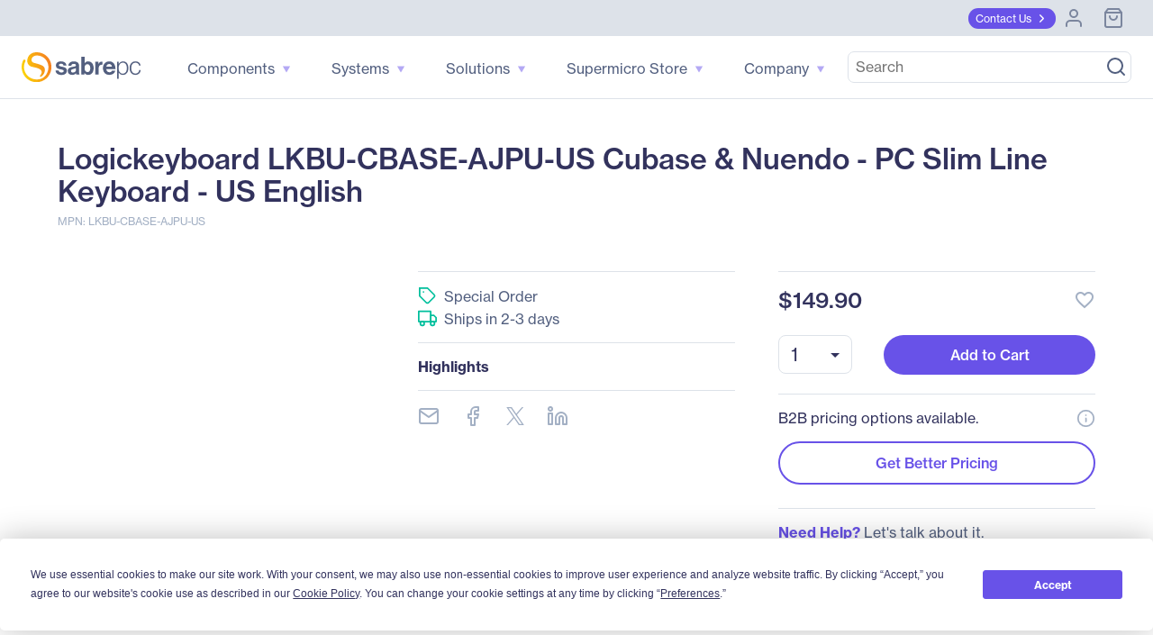

--- FILE ---
content_type: text/html; charset=utf-8
request_url: https://www.google.com/recaptcha/api2/anchor?ar=1&k=6Lfm8pkUAAAAAOooKvWwkExyMHXSoqZd4a89SZeA&co=aHR0cHM6Ly93d3cuc2FicmVwYy5jb206NDQz&hl=en&v=TkacYOdEJbdB_JjX802TMer9&size=invisible&anchor-ms=20000&execute-ms=15000&cb=u3dozsdc9a7c
body_size: 45149
content:
<!DOCTYPE HTML><html dir="ltr" lang="en"><head><meta http-equiv="Content-Type" content="text/html; charset=UTF-8">
<meta http-equiv="X-UA-Compatible" content="IE=edge">
<title>reCAPTCHA</title>
<style type="text/css">
/* cyrillic-ext */
@font-face {
  font-family: 'Roboto';
  font-style: normal;
  font-weight: 400;
  src: url(//fonts.gstatic.com/s/roboto/v18/KFOmCnqEu92Fr1Mu72xKKTU1Kvnz.woff2) format('woff2');
  unicode-range: U+0460-052F, U+1C80-1C8A, U+20B4, U+2DE0-2DFF, U+A640-A69F, U+FE2E-FE2F;
}
/* cyrillic */
@font-face {
  font-family: 'Roboto';
  font-style: normal;
  font-weight: 400;
  src: url(//fonts.gstatic.com/s/roboto/v18/KFOmCnqEu92Fr1Mu5mxKKTU1Kvnz.woff2) format('woff2');
  unicode-range: U+0301, U+0400-045F, U+0490-0491, U+04B0-04B1, U+2116;
}
/* greek-ext */
@font-face {
  font-family: 'Roboto';
  font-style: normal;
  font-weight: 400;
  src: url(//fonts.gstatic.com/s/roboto/v18/KFOmCnqEu92Fr1Mu7mxKKTU1Kvnz.woff2) format('woff2');
  unicode-range: U+1F00-1FFF;
}
/* greek */
@font-face {
  font-family: 'Roboto';
  font-style: normal;
  font-weight: 400;
  src: url(//fonts.gstatic.com/s/roboto/v18/KFOmCnqEu92Fr1Mu4WxKKTU1Kvnz.woff2) format('woff2');
  unicode-range: U+0370-0377, U+037A-037F, U+0384-038A, U+038C, U+038E-03A1, U+03A3-03FF;
}
/* vietnamese */
@font-face {
  font-family: 'Roboto';
  font-style: normal;
  font-weight: 400;
  src: url(//fonts.gstatic.com/s/roboto/v18/KFOmCnqEu92Fr1Mu7WxKKTU1Kvnz.woff2) format('woff2');
  unicode-range: U+0102-0103, U+0110-0111, U+0128-0129, U+0168-0169, U+01A0-01A1, U+01AF-01B0, U+0300-0301, U+0303-0304, U+0308-0309, U+0323, U+0329, U+1EA0-1EF9, U+20AB;
}
/* latin-ext */
@font-face {
  font-family: 'Roboto';
  font-style: normal;
  font-weight: 400;
  src: url(//fonts.gstatic.com/s/roboto/v18/KFOmCnqEu92Fr1Mu7GxKKTU1Kvnz.woff2) format('woff2');
  unicode-range: U+0100-02BA, U+02BD-02C5, U+02C7-02CC, U+02CE-02D7, U+02DD-02FF, U+0304, U+0308, U+0329, U+1D00-1DBF, U+1E00-1E9F, U+1EF2-1EFF, U+2020, U+20A0-20AB, U+20AD-20C0, U+2113, U+2C60-2C7F, U+A720-A7FF;
}
/* latin */
@font-face {
  font-family: 'Roboto';
  font-style: normal;
  font-weight: 400;
  src: url(//fonts.gstatic.com/s/roboto/v18/KFOmCnqEu92Fr1Mu4mxKKTU1Kg.woff2) format('woff2');
  unicode-range: U+0000-00FF, U+0131, U+0152-0153, U+02BB-02BC, U+02C6, U+02DA, U+02DC, U+0304, U+0308, U+0329, U+2000-206F, U+20AC, U+2122, U+2191, U+2193, U+2212, U+2215, U+FEFF, U+FFFD;
}
/* cyrillic-ext */
@font-face {
  font-family: 'Roboto';
  font-style: normal;
  font-weight: 500;
  src: url(//fonts.gstatic.com/s/roboto/v18/KFOlCnqEu92Fr1MmEU9fCRc4AMP6lbBP.woff2) format('woff2');
  unicode-range: U+0460-052F, U+1C80-1C8A, U+20B4, U+2DE0-2DFF, U+A640-A69F, U+FE2E-FE2F;
}
/* cyrillic */
@font-face {
  font-family: 'Roboto';
  font-style: normal;
  font-weight: 500;
  src: url(//fonts.gstatic.com/s/roboto/v18/KFOlCnqEu92Fr1MmEU9fABc4AMP6lbBP.woff2) format('woff2');
  unicode-range: U+0301, U+0400-045F, U+0490-0491, U+04B0-04B1, U+2116;
}
/* greek-ext */
@font-face {
  font-family: 'Roboto';
  font-style: normal;
  font-weight: 500;
  src: url(//fonts.gstatic.com/s/roboto/v18/KFOlCnqEu92Fr1MmEU9fCBc4AMP6lbBP.woff2) format('woff2');
  unicode-range: U+1F00-1FFF;
}
/* greek */
@font-face {
  font-family: 'Roboto';
  font-style: normal;
  font-weight: 500;
  src: url(//fonts.gstatic.com/s/roboto/v18/KFOlCnqEu92Fr1MmEU9fBxc4AMP6lbBP.woff2) format('woff2');
  unicode-range: U+0370-0377, U+037A-037F, U+0384-038A, U+038C, U+038E-03A1, U+03A3-03FF;
}
/* vietnamese */
@font-face {
  font-family: 'Roboto';
  font-style: normal;
  font-weight: 500;
  src: url(//fonts.gstatic.com/s/roboto/v18/KFOlCnqEu92Fr1MmEU9fCxc4AMP6lbBP.woff2) format('woff2');
  unicode-range: U+0102-0103, U+0110-0111, U+0128-0129, U+0168-0169, U+01A0-01A1, U+01AF-01B0, U+0300-0301, U+0303-0304, U+0308-0309, U+0323, U+0329, U+1EA0-1EF9, U+20AB;
}
/* latin-ext */
@font-face {
  font-family: 'Roboto';
  font-style: normal;
  font-weight: 500;
  src: url(//fonts.gstatic.com/s/roboto/v18/KFOlCnqEu92Fr1MmEU9fChc4AMP6lbBP.woff2) format('woff2');
  unicode-range: U+0100-02BA, U+02BD-02C5, U+02C7-02CC, U+02CE-02D7, U+02DD-02FF, U+0304, U+0308, U+0329, U+1D00-1DBF, U+1E00-1E9F, U+1EF2-1EFF, U+2020, U+20A0-20AB, U+20AD-20C0, U+2113, U+2C60-2C7F, U+A720-A7FF;
}
/* latin */
@font-face {
  font-family: 'Roboto';
  font-style: normal;
  font-weight: 500;
  src: url(//fonts.gstatic.com/s/roboto/v18/KFOlCnqEu92Fr1MmEU9fBBc4AMP6lQ.woff2) format('woff2');
  unicode-range: U+0000-00FF, U+0131, U+0152-0153, U+02BB-02BC, U+02C6, U+02DA, U+02DC, U+0304, U+0308, U+0329, U+2000-206F, U+20AC, U+2122, U+2191, U+2193, U+2212, U+2215, U+FEFF, U+FFFD;
}
/* cyrillic-ext */
@font-face {
  font-family: 'Roboto';
  font-style: normal;
  font-weight: 900;
  src: url(//fonts.gstatic.com/s/roboto/v18/KFOlCnqEu92Fr1MmYUtfCRc4AMP6lbBP.woff2) format('woff2');
  unicode-range: U+0460-052F, U+1C80-1C8A, U+20B4, U+2DE0-2DFF, U+A640-A69F, U+FE2E-FE2F;
}
/* cyrillic */
@font-face {
  font-family: 'Roboto';
  font-style: normal;
  font-weight: 900;
  src: url(//fonts.gstatic.com/s/roboto/v18/KFOlCnqEu92Fr1MmYUtfABc4AMP6lbBP.woff2) format('woff2');
  unicode-range: U+0301, U+0400-045F, U+0490-0491, U+04B0-04B1, U+2116;
}
/* greek-ext */
@font-face {
  font-family: 'Roboto';
  font-style: normal;
  font-weight: 900;
  src: url(//fonts.gstatic.com/s/roboto/v18/KFOlCnqEu92Fr1MmYUtfCBc4AMP6lbBP.woff2) format('woff2');
  unicode-range: U+1F00-1FFF;
}
/* greek */
@font-face {
  font-family: 'Roboto';
  font-style: normal;
  font-weight: 900;
  src: url(//fonts.gstatic.com/s/roboto/v18/KFOlCnqEu92Fr1MmYUtfBxc4AMP6lbBP.woff2) format('woff2');
  unicode-range: U+0370-0377, U+037A-037F, U+0384-038A, U+038C, U+038E-03A1, U+03A3-03FF;
}
/* vietnamese */
@font-face {
  font-family: 'Roboto';
  font-style: normal;
  font-weight: 900;
  src: url(//fonts.gstatic.com/s/roboto/v18/KFOlCnqEu92Fr1MmYUtfCxc4AMP6lbBP.woff2) format('woff2');
  unicode-range: U+0102-0103, U+0110-0111, U+0128-0129, U+0168-0169, U+01A0-01A1, U+01AF-01B0, U+0300-0301, U+0303-0304, U+0308-0309, U+0323, U+0329, U+1EA0-1EF9, U+20AB;
}
/* latin-ext */
@font-face {
  font-family: 'Roboto';
  font-style: normal;
  font-weight: 900;
  src: url(//fonts.gstatic.com/s/roboto/v18/KFOlCnqEu92Fr1MmYUtfChc4AMP6lbBP.woff2) format('woff2');
  unicode-range: U+0100-02BA, U+02BD-02C5, U+02C7-02CC, U+02CE-02D7, U+02DD-02FF, U+0304, U+0308, U+0329, U+1D00-1DBF, U+1E00-1E9F, U+1EF2-1EFF, U+2020, U+20A0-20AB, U+20AD-20C0, U+2113, U+2C60-2C7F, U+A720-A7FF;
}
/* latin */
@font-face {
  font-family: 'Roboto';
  font-style: normal;
  font-weight: 900;
  src: url(//fonts.gstatic.com/s/roboto/v18/KFOlCnqEu92Fr1MmYUtfBBc4AMP6lQ.woff2) format('woff2');
  unicode-range: U+0000-00FF, U+0131, U+0152-0153, U+02BB-02BC, U+02C6, U+02DA, U+02DC, U+0304, U+0308, U+0329, U+2000-206F, U+20AC, U+2122, U+2191, U+2193, U+2212, U+2215, U+FEFF, U+FFFD;
}

</style>
<link rel="stylesheet" type="text/css" href="https://www.gstatic.com/recaptcha/releases/TkacYOdEJbdB_JjX802TMer9/styles__ltr.css">
<script nonce="VD-xZw3ZWpSMEiJij0Xk9w" type="text/javascript">window['__recaptcha_api'] = 'https://www.google.com/recaptcha/api2/';</script>
<script type="text/javascript" src="https://www.gstatic.com/recaptcha/releases/TkacYOdEJbdB_JjX802TMer9/recaptcha__en.js" nonce="VD-xZw3ZWpSMEiJij0Xk9w">
      
    </script></head>
<body><div id="rc-anchor-alert" class="rc-anchor-alert"></div>
<input type="hidden" id="recaptcha-token" value="[base64]">
<script type="text/javascript" nonce="VD-xZw3ZWpSMEiJij0Xk9w">
      recaptcha.anchor.Main.init("[\x22ainput\x22,[\x22bgdata\x22,\x22\x22,\[base64]/[base64]/[base64]/[base64]/[base64]/[base64]/[base64]/eShDLnN1YnN0cmluZygzKSxwLGYsRSxELEEsRixJKTpLayhDLHApfSxIPWZ1bmN0aW9uKEMscCxmLEUsRCxBKXtpZihDLk89PUMpZm9yKEE9RyhDLGYpLGY9PTMxNXx8Zj09MTU1fHxmPT0xMzQ/[base64]/[base64]/[base64]\\u003d\x22,\[base64]\x22,\x22w4tzV8ODRV/CnMKoYmtZM8OWEnLDrcO1dyLCh8KKw6HDlcOzIsKbLMKLRl94FA3DrcK1NhbCqsKBw6/[base64]/CgnPDl8KDw5XClTXDqinDoBvDosKgwqzCi8ONMcK3w6cvA8OKfsKwOcOkO8Kew70Gw7oRw4fDsMKqwpBbP8Kww6jDjgFwb8K1w4N6wocMw6d7w7xTZMKTBsO+B8OtITUOdhVBUj7DvjfDjcKZBsOwwr1MYxYBP8OXwpDDlCrDl2ZfGsKow7nCp8ODw5bDlsK/NMOsw5vDlznCtMOEwoLDvmY+DsOawoRWwqIjwq1EwqsNwrpMwpNsC2dZBMKAfMK2w7FCW8KdwrnDuMK9w4HDpMK3LcKwOhTDmcKcQydRL8OmcgDDrcK5bMOZJBpwBcOiGXUEwpDDuzcVbsK9w7ARw7zCgsKBwp7CscKuw4vCkR/[base64]/CqhwnI13CmVbCrsKjw5zCj0LDpFAcdwwHKMKywqFTwoPDu8K5wozDhUnCqykawosXXMK8wqXDj8KRw6rCsBULwqZHOcKrwrnCh8OpRW4hwpAIKsOydsKzw6I4aw/Dol4dw7jCh8KYc38lbmXCrMK6FcOfwq3DlcKnN8Khw5c0O8OmUCjDu1HDssKLQMOQw43CnMKIwqN4XCkpw5xOfRPDtsOrw61CIzfDrCbCmMK9wo9dWCsLw4TCqx8qwqMuOSHDiMObw5vCkGVfw71twqzCoinDvSBKw6LDizvDrcKGw7IXWMKuwq3Do3TCkG/DscKwwqAkW0UDw50nwrkNe8OUPcOJwrTCli7CkWvCoMKRVCpVdcKxwqTChsOCwqDDq8KJNCwUYBDDlSfDnMKtXX8+V8Kxd8OHw5zDmsOeAMKkw7YHbcKCwr1LHcOJw6fDhyFCw4/DvsKmd8Ohw7E6wo5kw5nCocOfV8KdwoNqw43DvMOlI0/DgG1yw4TCm8OQfj/CkgbCtsKeSsOOCBTDjsK2acOBDisQwrA0IsK3a3cKwq0Pexopw5k9wrZzJMKwLcOIw5tqbGHDsXHClyE1woTDtMKkwqdAV8Kfw5bDkynDmQfCq1R/EsKHw5fCrgPCicK5OcKgDsOvw4cuwpB5FVRpGmvDhsOWPhPCnsOXwqTCisOVCn0zFsKzw5w9wqTCk2x+VCFjwrQIw70CdkMMXcOzw5VAclvDlWXCnyo/wr3CjMOKw508w57DvyZ0w6nCmcKlQcOeNGI5UXIYwqPDgyPDqkFRTTzDlsONcsK6w6YHw5BfGMK+wpzDqwzDjgl/[base64]/[base64]/Dv8OrGsKhwoLDqyrDvsOewrPDlXpnOcOIGMKowprDl1PDjcO4bMK9w7jDk8KZfWcCwpnCsGTCrw/Dik84VcKhdWpQPMK0w4LCrsO8ZkjCrS/DlyjCmMKDw7l3wrVifMOZw4fDtcORw7YVwr1nGcONL0V/wqIMd0HDpsOvasOiw5XCslgXACTDqA/DoMK2woTCvcOVwonDsi86woXDkxnCgsOqw4tPwqDCvx0XdsKnA8OvwrrCvsOpcijDtmwNw4HClsOKwqxCw7PDgmrDv8KhXi8rDQ8AfWs9V8Kdw4XCl1tZYMOXwpY7OsKHM1PDtMOZw53Cm8O1w68bB1YSUkQxUktIUsOvw7QYJj/DlsO3K8O8w4wHXnzDsDHCuXbCt8KNwqLDtHdvflAvw6RLAB7DqC98wqwLH8Kbw4nDlWbCqcOVw5dHwoLCpsKBQsKkSVvCrMORw7fDvcOCecO8w5/[base64]/[base64]/DmsKTwq4xOMKRIk8RwpnCrF3DjjrDj8KFdcOfw7TDnxEYbHnCuWnDq3/CkjAgajLDn8OGw50Uw5DDmMOqIAnCpzcDBDXDlMOLwofDnk/DuMOdBAjDl8OVO35Sw65hw5XDvMOMbWnChMOSHy0qdMKiBC3DkC3DpsOyTWzCtTE/IsKQwrrCn8KpdMOUw7LChQdOwphwwpxBKA/[base64]/[base64]/[base64]/[base64]/CiEvCthVDw5F/w7xAKgrCvHTCpkMzOsK0w7hociLCisOPRcKxMcKnb8KbOsOUw6PDiU3ClXPDvzJOJ8KBO8OcM8KqwpZsHwkow7IAfWFuWcOAORUXdsOSI3gDw63CpkkEPQ9xMMO9wp0bRmXDvcOkBsOAwoXDgjggUsOnwowXcsO9ODZzwrx9MT/Dr8OINMOsw63DowzDhTYYw75/UMK7wrzCo09VX8Ofwqp4EsOswrB2w6nCqMKsPAvCqsKqam/[base64]/DisKOwrXCllTCmMOxw512NMKkPMKiwqIKw6/CnsOeZMKaw6sPw5Y5w5haekbDiwl/wr0vw7oawrfDkcOGIcOlwp/Djywew688Z8OdQ1LCqBljw40IDWZEw5XCkl1yQsKFWMOIW8KPDsKMZmbClBbDpMOqE8KRKCnCk2jCn8KREMO5w55qcMOac8KQw5rCvMKhwo8SY8OXwoLDoiLCh8OIwqbDjsK2CmEfCCnDt2LDoBANIcKWOhDDssKzw5sKMUMhwpPCvsKyXTTCvDh/wrrCkR5kdsKyXcOqw6VmwqwOaiYawofCoADCmMK1PXInJDcZCE3CgcOLeWXDkx7Cl2UbfMO8w7/[base64]/Ck8KFWsK8WcKGQcO1wpbCgkAhwq4gwrvCpFrCmcOgDcOCwpDDmMO5w74pwoNQw6IZN3PCksKZJ8KcP8OGWS/Dk17Cu8Kiw5fDrQFMwpNUwojDrMOCwoglwp/CnMKmBsO2AMO+LsOYFHPDh0ZiwonDt0BEVCnCi8ONWGdbH8OwNMKgw411QVPDscKBIsOVWDXDgX3Cq8Kxw5LCoHZ7w6QHwpt4wobCuwvClsOCQUsfw7EBwqLDmMOFwrPDi8O3wq5pwo/DgsKfw5TDjsKowq/DrjrCiWN+JjYmwojDsMOEw70sZnE6ZzXDvAkxPcKTw7kyw5nDncKBw7DDpMO8w7w/w78wDMOlwqMzw6ViKcOKwrzChUnCl8Ozw7HDgsOPCsKHVMO1wpQDDsOtQ8Ovf1PClsKaw4nDpy/ClsKywqIQwpjDuMOFwq7CiVhMwpPDgsOcQsOwfMOUN8OwEMOYw6QKw4XCosOvwpzCpcOQw47DkMOtcsKmw5B/w5lxHcKVw6AJwp/DhTouHEwVw58Awq82VFpSB8KSw4XCi8Knw7DDmijCmjNndsOiQMKBSMOwwrfDm8OGfUbCoF5ZZWjDu8Ogb8KtA0IBL8O3JlbDlcKCW8K/wr7DsMOvEMKewqjDiXTDjmzClHTCu8Ofw6/[base64]/wplId2HCgMK6J8KWBiHDgF7DrgxCE8KLwq4aC1YQM1vCpsOFJVrCucOtwpNSCcKgwrzDscO8a8OofcKUwpbClMKCwpbDmzxaw6TCiMKlXMKhHcKCZMKpPz7CvTbCsMOcL8OnJBQ7wrBgwrTDuGjDvUgQCMKWDW7CnVkGwqUwLlXDpCfCiGzCjnnCqMO/[base64]/[base64]/[base64]/CjArCtsKgw5olEA/DthrCpBLCqsKQNsOXw7Q9wqstW8KBUFFqw59yS1xIwo/CvsOjIcKmFxHDq0fCgsOhwo/CkSBnwqPDk2fCrFUpGVfDrG16ITzDqsO0EcOdw7UXw50Ew7ABbyt+DmvCh8Kbw6zCvkdkw7TCtWLCgx/[base64]/DqMOELXnCpsO4w7vCu8OkwpDCsGrDkMK8eMONI8KQwrrCqMKWw6bCtsKxw73CkcKTwrlnYwkQwqnDvUXDqQZ6bsKQXsK1wpjCi8Osw5MpwpDCv8KDw50Zbg1WKQp5wroJw6LDvsOAWsKmNCHCs8OSwrLDsMOFLMO7fMOcNMKAfMKESCnDogrCgzXDjE/[base64]/[base64]/cyvCisOFLgTDgEfCrkfCvcKZwqLCusKVLALCjsOpD1UYwrMEISAxw5E/RXnCpzTDrx4BLsOTV8Knw4XDs2bDtcO5w73DhFbDr1rDrnrCoMK0w5pIw44AK2g6DsK2wo/[base64]/DjcO7CsKmJy7DkzsIwrs5TsK/wrPDgcKOwoMEwplfOFrDrHzDhg7DuW7CuSNjwpxNLWYoPF1aw4wzcsKLwpHCrm3DocOtAkbDiTTDoy/Cm00SSmY9ZxULw7VgL8KIdcKhw6ZYcX3Cj8OPw6fDgz3CjcONQytrBxHDj8Kbwpoyw5RvwovDtE0VSMOgPcKDdFHCmHAtwpTDssOOwpg3wpMVZcOVw7Z/[base64]/w5bDnxYpLsOnwrzDpVg7cD/[base64]/[base64]/CocOnw6vDpVvCm8KewoIQw67CqU3DhcKLwpHDsMOfwoPCqsOVVcKUGcOpeV8swrk8w5swJU3Cil7CoGLCr8Ofw7YvTsOVWU86wo8mAcOpWixAw5/Ci8Kuw77CkMOWw7MHQ8OBwp3DiwDCisOzBMO1PRXClsOVVxDCq8KFwrdwwqvDicOKwrYjaWLCq8OfEw82w4fDjlFKw5/DuyZ3SW0cw7dbwp5aSsOBWHHCoVbCnMKmwrnCghFAw4PDhsKWw47Co8OYdcOMXGLCj8KMwqLCtsOuw6Ngw6nCrh4Ee29ywoLDosKgKTo7CsKsw7lEdUHCi8OsCljCpUJRw6MHwopkw78RFg42w5jDqMKmEWfDvRUVwoDCvRVRTsK7w5DCvcKFw7RJw75ydMOhJmbCvT/Ck3s4CsOcwqoCw5/Dgjthw6x1bcKAw5TCm8KjIA7DmXFrwrfCtUhuwrA3bVjDpQbCgsKMw5zCuGvCgCvDkgZHccO4wrbClsKfwrPCrnkkw4bDksKOcQ/CucOTw4TCiMO+fToKwrTClCASEWQMwpjDq8KLwovDtm5DKnrDqT3DkcK7K8KSHlhVw7bDq8K1JMK7wrlDw7ZIw53CgVLCsEsBEQTDmcKkWcK/woQVw6zDq3nDuHE8w6TCmVPCnMO8HVoOOA15a0XDrXBywqzDglrDtsO6wqrDmxfDhcObb8Klwo7CocOhDMOJNxPDnywEV8OEbmbCuMOLY8KCIcK2w6LCpMKxwpoTwobChErCmS5ZWmoGXWbDk0vDjcOTRMOSw4PCgsK+w6HCq8OWwp5QRFwKJxUrR38IYsOcw5DClA/DhGUDwpt8w7DDtcKaw5I/w7fCmsKhdyobw6YDScK0XD7DnsOKH8KpRTFWw6rDtVDDssOkZ2IwW8OmwqTDkQcswrjDpsOZw60Ow6TCnChnEMO3asOXBXDDqMKpQmJzwqg0WcOxKmvDtGV0wpchwogNwoscZg/CsRDCoy7DqiTDqkDDt8O2ICtdTT0jwoXDsDw1w6TCrsKHw74dwqPDhcOvZRsuw5Jxwrd/QsKXKFjCgEHDqMKdR1EINV/Dj8KlUBrCqmk3w5o6w6gxehMtFHvCvMKNbXfCr8KjcMK2bsOjwq9Tb8KZeXM1w7TDgn/DuDkGw4QxRTBJw7Fdw5jDolTDsjo7DGkvw7vDvsOQw7QiwpczHcKPwpUawr/Ck8ODw47DninDvMOHw5HCmEoqEgLCtcOAw5NSccKxw4xJw7fCswhlw7Z3c1M8LcOVwrJ9wrbClcKmwop+XcKHC8OvV8KQYVBRw5NUw4fCuMOawqjCp0jCrh9/Ij5rw6bCtSE/w5l5NcOUwoZcRMO4HTlkO0cjb8OjwqzCsC0uAMK9w5RkWMO+AcKFw4rDt2Miw43CnsKYwpJyw7EdX8Ohwr7CtibCusKnwrjDusOQUsKcczXDqRfCnDfCj8K+w4LCtcO/w7cVwr4ew5/CqGvCqsOLw7XCnn7DgcO/eFAHw4Qlw7o0CsKswrgTIcKnw4zDo3fDmiLDkGsFw5Vtw43Dhk/[base64]/woo3V8OfelxTHcODJ8OHBh1nw70WwqLDp8OOwqB8wpLCihXDriZuawvClxnDu8K2w6dewq7DiXzCimokwpHCncKlw6/Cuio+w5HDrF7CtMOgH8KSw6TCmsKTwpDDhlYEwplYwonCrsOxPcKGwqzCiQ4xByw3UcK7wo1pWSUMw5tAOMKrw4rDo8KoQgPCjsOKXMK+AMOGMxQGwrbChcKIQnnCt8KFDXjCvMK3PMOIwrB/OyLCpsKIw5XDmMOWYsOsw6oUwo0kGQEBZHwPw6jDuMO9aUweEsO0w5XDhcOOwoIhwq/DhHJVCcK4woVpADDCksKJwqbDjSrDq1rDpsKCwqUMbw0swpYAw73DkcOlwopTwo/Ckjs3wqnCqMOoCGFBwo1Fw6Eiw7oIwqs/dcOCw65qC0gURhfCn1tHQ0kFw43CvFEgGWDDhhbDv8KFNMOpTArCmmtsKMKDwrTCsy88w57CuBbDocODfcK/Hn4aHcKqwocNw5oxNsO1e8OOMCzDl8K3enJtwrzCsmcCFMKHwqvCncOfw7PDvcO0wqpUw4NMwr1Rw6Bxw5fCtEJdwp10LyPClMOebcO+wrZEw4jDsCd2w6Bkw5HDs1zCrmDChsKDw4h7IcO+I8KWHQ3Cj8KXVMKzwqNkw6rCqQ1CwoUANkvDuz5aw7ooEBZZR2/[base64]/DgsKYwpogw7Zkw5R/[base64]/wrrCvQ10YmXDtjHCgRjChcOowqfDjMKJbn/[base64]/aMObw7QQwqAYfXHDtEPDjMK2aRbCmsKVwrbDrBnCmR5UWW0GAUrCh0/[base64]/[base64]/Cn8KbZ8OLwqTCmGDDoWLCo8OdaUlXwpoyLyrCunzDsjLChcKaKARjwofDomfCv8O7w4jDmsKLB30IMcOpwpzCjyzDg8KgA0V8w5Aswo3DgV3DmgpPW8OjwqPCisOXJFnDvcK2Wg/Dh8OmYQTCnsOlaVfCv2UUFMKZW8OFwrnCrsKbwp/CuHXDlMKdwo9/[base64]/fRNEN8O3w53DoVZSwrXCusORw65Hwo1yw4tXwq80KcOawr3CjMKHwrB1OjBFacK+TnvCpcK+BMKVw6kQwpJQw4ZUGwkGwpbCnsKXw6TDv1Nzw5Faw4Emw5QQwpTColvCkwvDtMOXFgvCnsOWcXLCrsKgDGvDrcKTcXFyfX1kwrjCoE0SwpI/wrdrw5kLw7VKbzDCjWQRTsOQw6bCq8OEXcK6VjbDnnouw7QgwqrCgsOOQX1Aw4zDhsK6EmzDv8KtwrXCsDXDssOWwr0Ub8OJw7t9c3/CqcKpwp3DvAfCuRTDj8OgBnPCocOOfWHCv8KOw5MGw4LCsCduw6PDql7Dr2zChcOYw7jClE4mw7vCuMKYw7bDhijDoMOxw6PDnsO0aMKTJwY4GcOLdUNaNnl7w4B8w6fDtRzChVnDucOUCh3Dlz/CuMO/IsO/wrrCucOxw5Isw6jDh1XCqkAcS2Q8w57DihDDqMOsw5fCssKTccOxw7oLByBLwqMEN2l/DBZ5EcKhOT7Dt8KxbBYlw5EtwojCnsK1TcOhdWfDliQTw7ciBEvCmi41WcOSwrPDrmnCj1dieMOEcxRpwrTDjGchw7w1TsKrwp7CmMK3BsO3w73DhA/[base64]/Ch8KJKsOyBUFvasKKYhvCt8KyBH1nwoAhwqF2VsOsQcKhST9mw50uw4TCvcKeQi3DusK9wpjCvm4qLcO5YXI7AMOKMhzChsO+dMKuQsKvD3bCmCvCiMKYbk0yZwdqwqASdStPw5jChgrDvRHDpxPCtClFOMOmF1QLw4xowo/DicK8w6bCmsKqDRJ7w6rDmApVw4kgahB0cjbCpTDClULCscO4w78aw5DChMOVw6BOQBwgDcK7w6nCgirCqn/CocO2ZMObwoPCqSLCm8KxDMKhw7k5PDQle8Ojw4tcOBHDr8OHE8Kew5rDpW0yWH/CkzkzwpF4w5nDhTPCqh8xwqbDl8KNw6gYwr/[base64]/wpfClzXCqDfCknbCvcOWwpXCpMK8DcOCw5ViBsOvwog3wohvCcOFCzTCmS4wwp3CpMK4w6zDqUPCrWnClBtlOMO1esKKIg/[base64]/CqF4Tb8OBw7ZIwo8ow6lTw7gNwqPCkXMEUMO2NcKewoEHwpjCq8ONJsKNNnzDi8Kwwo/[base64]/YnDDvMOJw67CnsOhw5zCo8OdwoUBwq5hw4TCmsKRwoTCncOfwrguwp/CsUrCmWUhw6fCqcKewq3Dn8Ksw5zDlMK/U17CkcK3f200A8KCFMKPMiDCpcKNw7phw5DCpMOIworCiRxeS8KVQ8K+wrTDscKgMhHCpxJQw6nCpsOmwqnDh8OTwpYgw54jwpfDn8OLw4rDjMKFAMO2eBXDucKiIsK/ekTDn8KmMF7Cl8OLXEjDhMKrYsOWS8OOwpYPwqoawqJgworDoDTDhsOEV8K3wq/DuQnDgDQ9CA3Dq2IQcizDmTbCilPDqTPDhsKWw7phw4fCgMO3wr8rwrY9clwFwqQTT8O5SsOgE8KDwq8iwrNNw5/ClBbCt8KtTsKgwq7CucO2w4lfaWTCmz7Cp8OWwpjDsTQebjxiwo53BsKlw7tgD8OIwqdPw6BresO1CiZOwr3DtcKcEcOdw69waQXCpR/ChwHCnS8CRzPCknHDh8KWcFYaw4RXwqjCmEhVdhE5ZMK4RznCrsOwQsO6wq9iGsKww4Qmwr/[base64]/GSnDqsKeEF7DijZvJjrDmcOUwqbDqcOQwoDCoRjCncKcGT/CvcKgwpcaw7DDq2Btw7UbHsKlZsKcwrPDv8KCQUNgw4bDrwsULyN9Y8KEw6hmRcOgwoDCgX/DgBNDV8OPKRjCvsOVw47DqcK3w7rCvUZecCMsQBZmGcK2w5RaQn/CjsKjAsKFPSTCpjjChBfCkMOVw7HCvXbDlcKewr7Cr8O6C8OsPMOvFWrCqHxjM8K7w4vClMK/wp7DhMOYw4lwwqdUw7PDi8K8QMKbwpHCgBDDvsKHfFXDhsO0wqZDZgHCuMKsN8O9GMK/w5PCrsK6bD/CpF7CtMKjw40kwohHw75hWG94LBVUwpLCkgLDkiNkQhpSw4shUT4mW8ONO31Lw44NFDwgwqk1McK9K8KFdGTDpTzDscKJwr/Cqk/CgcOoYBwWBzrCosK1w4vCscK9bcOPfMKPw7LCmhjDgcKaKRbCv8KACsKuwr/DpsOXHwrCngjCoCbDgMObBcOXZcOsSMOZwpoqD8OLwpfCjcOuBXTCuQYawoTCinkgwophw7PDrcKow60qc8ORwp7DlX/[base64]/[base64]/Cr8KkNsKcwoYQwpJqwpZAwpRLwr3DvE/[base64]/UVBdw7zDqEPDoQLCqDzCgsK7PT9BQ2xvwpknwotIdMKsw659RD7Di8OiwpbCgsKzMsOQQ8KbwrLCnsKAwqjCkDrCj8O5wo3Dn8K0OzUuwrrCisObwpnDsBI2w5/DrcKTw7DCtAM/wr5AecKZQmLDvMK6w50HTsOrPnrDg3J0eEF5esKBw51DLC7DsGnChz1OFXtfZm/DrMOvwoTCulHCiB4vbDElwqM/HlczwrfClcKMwqlZw5Vew7TDjsOnwo4mw54FwqvDhg/CqBDDhMKdwqXDhgbClHjDsMKfwp0LwqdHwoBFGMOQwozDoAMhd8KVw4A8XcOhMsOrT8KrWBZrF8KHNcOHZX0HU3tvw6FxwoHDrmUiUcKuBEEswo1wIkHCuhnDssOswq0vwrDDrsKvwoDDu0zDg0Q+wrkiYsO9w7Iew5LDssO6OsOXw5DCvDoOw5EVL8KPw60mR34Ww5/DksKJGMKewoQSWQTCu8OmcsKpw7jChcOjwrFdD8OKw6nCmMKoacK2dgPDvcOZwoXCjxDDqg7CnMKOwqLCgMOzdcOGwrnCscOXNlXCp3/DowHDlMO3wp1uwo/DizYEw5pXwqh8DMKBwozChibDlcKrFcKnGj1wEsK9ByXCscOAVxVHM8K5DMKew4kXwp3CmklqGMO0woEMRB/DoMKZw67DksKVwpBew5TDgnImR8OqwoxIQmHDkcK6ZsOWwp/DrsOjP8OrScKVw7JBY3Idwq/DgDgGcsKywqzCnxs6Q8Otwrpswo5dXCJIw6x0YxgHwqhowqk7TDZ9wpfDrsOQwqcMwp5HJSnDmMO5FyXDlMKTLMO3wpLDuDIBBMKWwqNcwociw7Rqwo8pAWPDszzDpsKbJcO2w4I/UMKIwr/CjsOVwrgyw70pUmNJwqjCvMOzWw15RFDCt8Ouw7pmwpUcdFM/w57CvsOfwoTDtUrDvsODwrEPM8OYf3h6DX15w4nDjXTCgsOgB8OxwokTw70vw4JubVXCv29mJHR+f0bCnjLCosO9wqEkwp/[base64]/DuyBTbMKMw5XDiMKvwqLCo25fw4Irw5t8w61Zwq3DljPDmg1Sw7DDvgTCqcOIUComw40Nw646woEsHcK+wrQ4H8KtwrLCh8KuXcKUQi1aw47Ck8KrJzpcG27CgMKbwojCnADDrTfCqcKCFCfDi8OBw5DChhcWVcO7wq4/Y0IPYMOJwrTDpzDDiVY5woRpZsKqCBZcwrrDhMO9YlccfyvDhsKUP3jCqmjCqMKgdcO+HyFkwrNufcOfwrDDrG09EsOGCsOybWzCj8Kgw4lrw6XDkyfCusKEwrA6dy4ew63CtsK1wr9fw5dCEMOsYT9HwpHDmcKmFHvDkn3CkQx/TMONw5R0LcOjUl53w5TDpC5FTcK5ecO/[base64]/wrcyYcObw7VXwrw5wqXDjsK/w6nDg8OfD8OuK1cIF8KSEVcLfcOkw5PDlDDCnsOwwr7ClMOZFzrCt0wXXcOlKH3CmMO5DsOqamDCtsOCWsOCQ8Kuw6XDv0Ehw40zwpfDssO9wol/TFjDhsKgw7oISEpUw4UyT8OxPBPCrsOoa0Z9w6HChk5WGsOYYXXDscO7w5DCmyfCgVHCs8Ohw5jDvUJWY8OrGl7CozfCgsKqw7Mrwq/DrsKIwp4xPknDmg5LwqgiPsOdbipUdcKrw7hMYcORw6LDt8OOMgPCmcKHw6fDpRPDpcK8worDqsKmwqNpwq9gZxtow47DulZgUMKzwr7Cp8KTfsK7wonDsMKuw5RTcFV1CMKjEcKwwrg3IMOgL8OPDMOWw4/DiVzCm3TDlsKRwrXCgMOawqJ/ecOLwoDDiwUNAyjCoD07w6E8wqYnwp7Ch0PCv8OFw5rDilBMwr/CtMO2OTnCmsONw4hSwrfCqi5tw61Cwro6w552w7vDkcOwVMOIwqIJwpdEE8K/JsOBEg3CjHbDpsOad8KofMKTwolUw69NNMOgw58FwqxTwoM9HsODw4HDo8O/BAlYw5lNwqnDgMObZMKLw47Ck8KWwoAbworDosKDw4bDtMOZBxEEwot1w70BHzMcw6JGP8KJPMOWw5kiwqtBwq/[base64]/Dk8KeGnsOw6ZPej92w6YGDipsC8Oaw5HCpCgbTsOEUMOAVcKcw5hxw63DgzUnwpjDlsOEPMKRE8Kqe8Onw48nbQXCt33CqsKoXMOkGwTDqmg2DAVwwpRqw4TCj8Kkw4NXVcOUwrpfw5fCgjdyworDuCHDlMOdBQVfwoxQNGpUw5/CnGPDkcKgJ8K0XTA1WMOwwqLCkFvCvcOZQsKbw7XDp1rDhgZ/ccKkCTPCgsKEwphNwp/Dpj/ClQ0hw4kkLwjDicOAC8O1w7/[base64]/Dp8Ozw6A/FSLCqG/[base64]/DnHbCvlEcw4F9QjrClMOoX8KYw6nCqcKnw7nClVMtAMOxQTPDgcKfw6nCnAHCml3DlMKnVcKaacOYw5QGw7zCkAk9EHIowrp+wpoxfWI6JUhKw6EVw69yw6LDmkIDKHDChMKxw7ZQw48/w7nCnsKvwrbDssKTUMKOSw9ywqUAwpA8wrsmw5MdwonDuRPCvwfDjsOfwrc4CH8jwq/DqsK7LcO+W1Bkw64UOV4Rd8KaPCoFWMKJKMOAw53CisKQQHLCqMK5YQZGXV55w6/[base64]/CtRDDskJTwoQyw6sQERcqFDvDgzXCmsKHNcOoZjPCucKww5prDBhXw6LCu8KTQx/DggIhw5nDlMKdwrXCusKxRcKFJ0VjTy1ZwpYKwr9gw4huwpPCrn7DtmrDuwstwpzDpnkdw64nQENbw7LCtDHDqcKbERVUIUnDiW/CrcO3LFzCucKiw6pICkFcwroECMO0GsK2wp5Qw7MtTMOzVsKKwottwrnCimHCv8KKw4wCX8K3w5ZwbnzCoHEeZsOyVcOCVsOfQsK3dmjDrHjCjH/DoFjDgRzDtsO6w7B+wp5XwofCh8KbwrnCu3Bjw68xAsKTw57Dk8K3wozCnjMDasKmdsOpw7g4DSrDgsOawqY5FMKqfsOCGG/[base64]/DhBkCwrTDkcOpdsOywqwdwqnDsV/[base64]/[base64]/DlMK3w4XDn0BMwqRadAUOw5xXQhM8Dn3Dk8OLf2DCq1HCgkrDjMOlFUjChMO8bjXCmlHCrVRwGcOgwqLCn3/DvV0fHl/DoHzCqsKvwrw7IW0GdMOEc8KHwpXDpcKXJhDDjyfDmMOuaMOzwpPDkcKfeWrDk2bDuAF3w77CscOZMsOLUDhObGbCgsKAO8O9K8KcPkrCrMKWMMOpRCjDsRfDlsOgEsKcwotxwqvCu8OLw7bDsj4/E1DCrkwZwr3DrcKgRcO9wqTDngnCt8KiwqXDlcKDHRvDksOqPkcVw68bPibCo8KYw6vDhcO/F2Miw7sLw4rCm29hw4IwKh7CiiE7w47Dm0jDuQTDtsKrYGHDsMORw7vDn8KVw7Y2bQUlw4kpLsOebMO2B23DvsKTwq7CtMOoHMKXwqBjIcKdwoPDocKaw5xvB8KsVMKZTTfCjsOlwpkYwrBzwoXDrV/CtcKGw4vCjBDDo8KPwr7DvMObHsO0SXJmwqHCjQwEW8KTwo3Dq8KWw7bCoMKlCsK0wo7DosOjVMK5wpTDhMOjwqbDiHAZHUsAw63ChzDCl1c/w64/FTd0wowdLMOzwqEvwoPDpsKwJ8OiNXtdQ1/[base64]/Cl8KNLV9lB1Fkw6h9w4rCv8KhJGzDgMKpC2TDjsKFw5TChQbDt8K+McKlLcK+w61ow5d0w5nDlnjCjE/CgMOVw5tPTzJ8IcKRw5/DmH7CicOxGzPDryY7wqLCksKawpASwrzDtcOWwp/Dp0/[base64]/DpDkTWnR1w5fCmH/CncKTw6HDtnZPH8KxYybCrF7DjBTDpVrDuhvDr8KGw7HCmiInwpMZAsOcwq3CrEDClsOHNsOswr/DvQITVEjDq8O5wq3DnEFOEQ3Dh8KDd8Ojw6pewqzCucKPGQjDlD3DgFnDuMKXwrzDqgFwesOQb8OlCcKCw5NnwpTDnTjDm8OJw617C8O+a8KvV8KzZcOhw4YYw68pwoxfQcK/wqvDm8KIwopIwoTDosKmwrpvwpc0woULw7TCmkNSw4gww7TDjsKqw4bDph7CkRjCpxbDrkLDqsOGwr7Ci8KuwrYffgwyAhdORl/[base64]/DmQNQYMOfw7TCl0bDsnwLwqHCs8K6w7fCmMK8OQbCtMKswqIGw7LDrsOMw7zDnEPDj8KVwpTDrgHCt8Kbw5jDomzDqMKcQCrCgsK5wqHDq2XDnCXDqSgDw7BnMsOhbMOxwo/CiRnCgcODw7lMT8KUwobCrMK0a0E3w4DDslDCrcO4w6Jaw6wfM8KnBMKaLMOpMA1KwoJVMMK4wp7DknfCohczwrjCssK5asOrw487GMOsIw9VwptZwrJlecKvGcOvI8OCAX16wpHClcOFB2MCSEJSGUBcWmjDl14/DMOYYcODwqbDsMOEZR1jbMOVGCUAdsKUw7zDiDxLwo9RQzXCphkrbCLDoMKPw4nCv8K9Cy/[base64]/Dq8Kkw73DpsOLwobDu8ObDsOnwqbCl3vDhGPDgAYnw49Uwq7Cj14pw53DosKdw6rDpTtzBRNUKMO0R8KcQMOORcK+ZgoJwqRjw4t5wrB/[base64]/RjPDrMK2DsKuwqjDuGnDh8Klw5Rrw6nCtFfCj07Co8O6L8OVw5AVccOMw5fDlcO2w4xDwpvDhk/CsyZNVzkVNz0TRMODXiDDkSDDj8KTwr/[base64]/DlsOGdcOWw4jDiMOuYw5nwo7DuMKWRUXDjE1Aw7bDphQcwqpQMF3DmAY6w6gREx7DtRbDv07Ds15pHn4RHsOXw6JdH8OVECbDvcKPwrHDlcO0TMOYeMKBwp/DrQjDg8OeRTYew4fDkw3Dg8KZOMOmGsKYw6jDtsOaJcOLw7vDgMOGNMOjwrrDrsKYw5vDoMOFXQ1AwovDtQTDp8KYw7RaZcKOw4JocMOWK8KDECDCmsOzG8OuVsO7wpccacKRwoHDk0xAwosxLgE4LMOWUSnCvn8wGMOPaMK2w6bDpB/CkkbDpHgdw5jCkWQywqTDrCt1IhHDocOew7gsw5JqJiDDlVBfw5HCklkgHGbDocKbw57DmB8SVMKUw6VEw4TDhMKzw5LCpsOaIcO1wpomLsKpY8OdVcKeNk4ewr/Cu8KRPsKmXENBEcOQQDbDicOEwo0gQDLDnlnCjWnCmcOdw4/CsynCjCrCscOqw7kjwqNlw6RiwrTCusKNw7TCixJrwq1GSk7CmsKgwqp0BmULKj98e2/[base64]/[base64]\x22],null,[\x22conf\x22,null,\x226Lfm8pkUAAAAAOooKvWwkExyMHXSoqZd4a89SZeA\x22,0,null,null,null,0,[21,125,63,73,95,87,41,43,42,83,102,105,109,121],[7668936,226],0,null,null,null,null,0,null,0,null,700,1,null,0,\[base64]/tzcYADoGZWF6dTZkEg4Iiv2INxgAOgVNZklJNBoZCAMSFR0U8JfjNw7/vqUGGcSdCRmc4owCGQ\\u003d\\u003d\x22,0,0,null,null,1,null,0,1],\x22https://www.sabrepc.com:443\x22,null,[3,1,1],null,null,null,1,3600,[\x22https://www.google.com/intl/en/policies/privacy/\x22,\x22https://www.google.com/intl/en/policies/terms/\x22],\x224H8AGNxWGbxmjF/D1OBbobtPv9GziKeN/owW8CpZxlU\\u003d\x22,1,0,null,1,1763482894116,0,0,[164,106,55],null,[201,157],\x22RC-YUHzxoOExLg-Vg\x22,null,null,null,null,null,\x220dAFcWeA4QJ-s260tCTisiIdPGlUmRAxp2iw7oHHdpSPdrUJWqHtSflwsZtQMwl4lpZw9gF8OlGprAh9b7sKR70hxRoQBsBmKU6Q\x22,1763565694094]");
    </script></body></html>

--- FILE ---
content_type: application/javascript; charset=UTF-8
request_url: https://www.sabrepc.com/scripts.77023b6c8129af71.js
body_size: 62470
content:
!function(Pe,ee){"object"==typeof exports&&typeof module<"u"?module.exports=ee():"function"==typeof define&&define.amd?define(ee):(Pe=typeof globalThis<"u"?globalThis:Pe||self).Swiper=ee()}(this,function(){"use strict";function Pe(e,t){for(var i=0;i<t.length;i++){var s=t[i];s.enumerable=s.enumerable||!1,s.configurable=!0,"value"in s&&(s.writable=!0),Object.defineProperty(e,s.key,s)}}function ee(){return(ee=Object.assign||function(e){for(var t=1;t<arguments.length;t++){var i=arguments[t];for(var s in i)Object.prototype.hasOwnProperty.call(i,s)&&(e[s]=i[s])}return e}).apply(this,arguments)}function Gt(e){return null!==e&&"object"==typeof e&&"constructor"in e&&e.constructor===Object}function Ae(e,t){void 0===e&&(e={}),void 0===t&&(t={}),Object.keys(t).forEach(function(i){void 0===e[i]?e[i]=t[i]:Gt(t[i])&&Gt(e[i])&&Object.keys(t[i]).length>0&&Ae(e[i],t[i])})}var Wt={body:{},addEventListener:function(){},removeEventListener:function(){},activeElement:{blur:function(){},nodeName:""},querySelector:function(){return null},querySelectorAll:function(){return[]},getElementById:function(){return null},createEvent:function(){return{initEvent:function(){}}},createElement:function(){return{children:[],childNodes:[],style:{},setAttribute:function(){},getElementsByTagName:function(){return[]}}},createElementNS:function(){return{}},importNode:function(){return null},location:{hash:"",host:"",hostname:"",href:"",origin:"",pathname:"",protocol:"",search:""}};function Z(){var e=typeof document<"u"?document:{};return Ae(e,Wt),e}var Fe={document:Wt,navigator:{userAgent:""},location:{hash:"",host:"",hostname:"",href:"",origin:"",pathname:"",protocol:"",search:""},history:{replaceState:function(){},pushState:function(){},go:function(){},back:function(){}},CustomEvent:function(){return this},addEventListener:function(){},removeEventListener:function(){},getComputedStyle:function(){return{getPropertyValue:function(){return""}}},Image:function(){},Date:function(){},screen:{},setTimeout:function(){},clearTimeout:function(){},matchMedia:function(){return{}},requestAnimationFrame:function(e){return typeof setTimeout>"u"?(e(),null):setTimeout(e,0)},cancelAnimationFrame:function(e){typeof setTimeout<"u"&&clearTimeout(e)}};function K(){var e=typeof window<"u"?window:{};return Ae(e,Fe),e}function He(e){return(He=Object.setPrototypeOf?Object.getPrototypeOf:function(t){return t.__proto__||Object.getPrototypeOf(t)})(e)}function Tt(e,t){return(Tt=Object.setPrototypeOf||function(i,s){return i.__proto__=s,i})(e,t)}function Je(e,t,i){return(Je=function xt(){if(typeof Reflect>"u"||!Reflect.construct||Reflect.construct.sham)return!1;if("function"==typeof Proxy)return!0;try{return Date.prototype.toString.call(Reflect.construct(Date,[],function(){})),!0}catch{return!1}}()?Reflect.construct:function(s,r,n){var o=[null];o.push.apply(o,r);var d=new(Function.bind.apply(s,o));return n&&Tt(d,n.prototype),d}).apply(null,arguments)}function Rt(e){var t="function"==typeof Map?new Map:void 0;return(Rt=function(i){if(null===i||-1===Function.toString.call(i).indexOf("[native code]"))return i;if("function"!=typeof i)throw new TypeError("Super expression must either be null or a function");if(void 0!==t){if(t.has(i))return t.get(i);t.set(i,r)}function r(){return Je(i,arguments,He(this).constructor)}return r.prototype=Object.create(i.prototype,{constructor:{value:r,enumerable:!1,writable:!0,configurable:!0}}),Tt(r,i)})(e)}var Oe=function(e){var t,i;function s(r){var n,o,d;return o=function(p){if(void 0===p)throw new ReferenceError("this hasn't been initialised - super() hasn't been called");return p}(n=e.call.apply(e,[this].concat(r))||this),d=o.__proto__,Object.defineProperty(o,"__proto__",{get:function(){return d},set:function(p){d.__proto__=p}}),n}return i=e,(t=s).prototype=Object.create(i.prototype),t.prototype.constructor=t,t.__proto__=i,s}(Rt(Array));function ve(e){void 0===e&&(e=[]);var t=[];return e.forEach(function(i){Array.isArray(i)?t.push.apply(t,ve(i)):t.push(i)}),t}function Ee(e,t){return Array.prototype.filter.call(e,t)}function _(e,t){var i=K(),s=Z(),r=[];if(!t&&e instanceof Oe)return e;if(!e)return new Oe(r);if("string"==typeof e){var n=e.trim();if(n.indexOf("<")>=0&&n.indexOf(">")>=0){var o="div";0===n.indexOf("<li")&&(o="ul"),0===n.indexOf("<tr")&&(o="tbody"),0!==n.indexOf("<td")&&0!==n.indexOf("<th")||(o="tr"),0===n.indexOf("<tbody")&&(o="table"),0===n.indexOf("<option")&&(o="select");var d=s.createElement(o);d.innerHTML=n;for(var p=0;p<d.childNodes.length;p+=1)r.push(d.childNodes[p])}else r=function(h,f){if("string"!=typeof h)return[h];for(var m=[],b=f.querySelectorAll(h),w=0;w<b.length;w+=1)m.push(b[w]);return m}(e.trim(),t||s)}else if(e.nodeType||e===i||e===s)r.push(e);else if(Array.isArray(e)){if(e instanceof Oe)return e;r=e}return new Oe(function(h){for(var f=[],m=0;m<h.length;m+=1)-1===f.indexOf(h[m])&&f.push(h[m]);return f}(r))}_.fn=Oe.prototype;var Ct,pt,Ft,ci={addClass:function(){for(var e=arguments.length,t=new Array(e),i=0;i<e;i++)t[i]=arguments[i];var s=ve(t.map(function(r){return r.split(" ")}));return this.forEach(function(r){var n;(n=r.classList).add.apply(n,s)}),this},removeClass:function(){for(var e=arguments.length,t=new Array(e),i=0;i<e;i++)t[i]=arguments[i];var s=ve(t.map(function(r){return r.split(" ")}));return this.forEach(function(r){var n;(n=r.classList).remove.apply(n,s)}),this},hasClass:function(){for(var e=arguments.length,t=new Array(e),i=0;i<e;i++)t[i]=arguments[i];var s=ve(t.map(function(r){return r.split(" ")}));return Ee(this,function(r){return s.filter(function(n){return r.classList.contains(n)}).length>0}).length>0},toggleClass:function(){for(var e=arguments.length,t=new Array(e),i=0;i<e;i++)t[i]=arguments[i];var s=ve(t.map(function(r){return r.split(" ")}));this.forEach(function(r){s.forEach(function(n){r.classList.toggle(n)})})},attr:function(e,t){if(1===arguments.length&&"string"==typeof e)return this[0]?this[0].getAttribute(e):void 0;for(var i=0;i<this.length;i+=1)if(2===arguments.length)this[i].setAttribute(e,t);else for(var s in e)this[i][s]=e[s],this[i].setAttribute(s,e[s]);return this},removeAttr:function(e){for(var t=0;t<this.length;t+=1)this[t].removeAttribute(e);return this},transform:function(e){for(var t=0;t<this.length;t+=1)this[t].style.transform=e;return this},transition:function(e){for(var t=0;t<this.length;t+=1)this[t].style.transitionDuration="string"!=typeof e?e+"ms":e;return this},on:function(){for(var e=arguments.length,t=new Array(e),i=0;i<e;i++)t[i]=arguments[i];var s=t[0],r=t[1],n=t[2],o=t[3];function d(S){var L=S.target;if(L){var A=S.target.dom7EventData||[];if(A.indexOf(S)<0&&A.unshift(S),_(L).is(r))n.apply(L,A);else for(var D=_(L).parents(),T=0;T<D.length;T+=1)_(D[T]).is(r)&&n.apply(D[T],A)}}function p(S){var L=S&&S.target&&S.target.dom7EventData||[];L.indexOf(S)<0&&L.unshift(S),n.apply(this,L)}"function"==typeof t[1]&&(s=t[0],n=t[1],o=t[2],r=void 0),o||(o=!1);for(var h,f=s.split(" "),m=0;m<this.length;m+=1){var b=this[m];if(r)for(h=0;h<f.length;h+=1){var w=f[h];b.dom7LiveListeners||(b.dom7LiveListeners={}),b.dom7LiveListeners[w]||(b.dom7LiveListeners[w]=[]),b.dom7LiveListeners[w].push({listener:n,proxyListener:d}),b.addEventListener(w,d,o)}else for(h=0;h<f.length;h+=1){var x=f[h];b.dom7Listeners||(b.dom7Listeners={}),b.dom7Listeners[x]||(b.dom7Listeners[x]=[]),b.dom7Listeners[x].push({listener:n,proxyListener:p}),b.addEventListener(x,p,o)}}return this},off:function(){for(var e=arguments.length,t=new Array(e),i=0;i<e;i++)t[i]=arguments[i];var s=t[0],r=t[1],n=t[2],o=t[3];"function"==typeof t[1]&&(s=t[0],n=t[1],o=t[2],r=void 0),o||(o=!1);for(var d=s.split(" "),p=0;p<d.length;p+=1)for(var h=d[p],f=0;f<this.length;f+=1){var m=this[f],b=void 0;if(!r&&m.dom7Listeners?b=m.dom7Listeners[h]:r&&m.dom7LiveListeners&&(b=m.dom7LiveListeners[h]),b&&b.length)for(var w=b.length-1;w>=0;w-=1){var x=b[w];n&&x.listener===n||n&&x.listener&&x.listener.dom7proxy&&x.listener.dom7proxy===n?(m.removeEventListener(h,x.proxyListener,o),b.splice(w,1)):n||(m.removeEventListener(h,x.proxyListener,o),b.splice(w,1))}}return this},trigger:function(){for(var e=K(),t=arguments.length,i=new Array(t),s=0;s<t;s++)i[s]=arguments[s];for(var r=i[0].split(" "),n=i[1],o=0;o<r.length;o+=1)for(var d=r[o],p=0;p<this.length;p+=1){var h=this[p];if(e.CustomEvent){var f=new e.CustomEvent(d,{detail:n,bubbles:!0,cancelable:!0});h.dom7EventData=i.filter(function(m,b){return b>0}),h.dispatchEvent(f),h.dom7EventData=[],delete h.dom7EventData}}return this},transitionEnd:function(e){var t=this;return e&&t.on("transitionend",function i(s){s.target===this&&(e.call(this,s),t.off("transitionend",i))}),this},outerWidth:function(e){if(this.length>0){if(e){var t=this.styles();return this[0].offsetWidth+parseFloat(t.getPropertyValue("margin-right"))+parseFloat(t.getPropertyValue("margin-left"))}return this[0].offsetWidth}return null},outerHeight:function(e){if(this.length>0){if(e){var t=this.styles();return this[0].offsetHeight+parseFloat(t.getPropertyValue("margin-top"))+parseFloat(t.getPropertyValue("margin-bottom"))}return this[0].offsetHeight}return null},styles:function(){var e=K();return this[0]?e.getComputedStyle(this[0],null):{}},offset:function(){if(this.length>0){var e=K(),t=Z(),i=this[0],s=i.getBoundingClientRect(),r=t.body;return{top:s.top+(i===e?e.scrollY:i.scrollTop)-(i.clientTop||r.clientTop||0),left:s.left+(i===e?e.scrollX:i.scrollLeft)-(i.clientLeft||r.clientLeft||0)}}return null},css:function(e,t){var i,s=K();if(1===arguments.length){if("string"!=typeof e){for(i=0;i<this.length;i+=1)for(var r in e)this[i].style[r]=e[r];return this}if(this[0])return s.getComputedStyle(this[0],null).getPropertyValue(e)}if(2===arguments.length&&"string"==typeof e){for(i=0;i<this.length;i+=1)this[i].style[e]=t;return this}return this},each:function(e){return e?(this.forEach(function(t,i){e.apply(t,[t,i])}),this):this},html:function(e){if(void 0===e)return this[0]?this[0].innerHTML:null;for(var t=0;t<this.length;t+=1)this[t].innerHTML=e;return this},text:function(e){if(void 0===e)return this[0]?this[0].textContent.trim():null;for(var t=0;t<this.length;t+=1)this[t].textContent=e;return this},is:function(e){var t,i,s=K(),r=Z(),n=this[0];if(!n||void 0===e)return!1;if("string"==typeof e){if(n.matches)return n.matches(e);if(n.webkitMatchesSelector)return n.webkitMatchesSelector(e);if(n.msMatchesSelector)return n.msMatchesSelector(e);for(t=_(e),i=0;i<t.length;i+=1)if(t[i]===n)return!0;return!1}if(e===r)return n===r;if(e===s)return n===s;if(e.nodeType||e instanceof Oe){for(t=e.nodeType?[e]:e,i=0;i<t.length;i+=1)if(t[i]===n)return!0;return!1}return!1},index:function(){var e,t=this[0];if(t){for(e=0;null!==(t=t.previousSibling);)1===t.nodeType&&(e+=1);return e}},eq:function(e){if(void 0===e)return this;var t=this.length;if(e>t-1)return _([]);if(e<0){var i=t+e;return _(i<0?[]:[this[i]])}return _([this[e]])},append:function(){for(var e,t=Z(),i=0;i<arguments.length;i+=1){e=i<0||arguments.length<=i?void 0:arguments[i];for(var s=0;s<this.length;s+=1)if("string"==typeof e){var r=t.createElement("div");for(r.innerHTML=e;r.firstChild;)this[s].appendChild(r.firstChild)}else if(e instanceof Oe)for(var n=0;n<e.length;n+=1)this[s].appendChild(e[n]);else this[s].appendChild(e)}return this},prepend:function(e){var t,i,s=Z();for(t=0;t<this.length;t+=1)if("string"==typeof e){var r=s.createElement("div");for(r.innerHTML=e,i=r.childNodes.length-1;i>=0;i-=1)this[t].insertBefore(r.childNodes[i],this[t].childNodes[0])}else if(e instanceof Oe)for(i=0;i<e.length;i+=1)this[t].insertBefore(e[i],this[t].childNodes[0]);else this[t].insertBefore(e,this[t].childNodes[0]);return this},next:function(e){return this.length>0?e?this[0].nextElementSibling&&_(this[0].nextElementSibling).is(e)?_([this[0].nextElementSibling]):_([]):_(this[0].nextElementSibling?[this[0].nextElementSibling]:[]):_([])},nextAll:function(e){var t=[],i=this[0];if(!i)return _([]);for(;i.nextElementSibling;){var s=i.nextElementSibling;e?_(s).is(e)&&t.push(s):t.push(s),i=s}return _(t)},prev:function(e){if(this.length>0){var t=this[0];return e?t.previousElementSibling&&_(t.previousElementSibling).is(e)?_([t.previousElementSibling]):_([]):_(t.previousElementSibling?[t.previousElementSibling]:[])}return _([])},prevAll:function(e){var t=[],i=this[0];if(!i)return _([]);for(;i.previousElementSibling;){var s=i.previousElementSibling;e?_(s).is(e)&&t.push(s):t.push(s),i=s}return _(t)},parent:function(e){for(var t=[],i=0;i<this.length;i+=1)null!==this[i].parentNode&&(e?_(this[i].parentNode).is(e)&&t.push(this[i].parentNode):t.push(this[i].parentNode));return _(t)},parents:function(e){for(var t=[],i=0;i<this.length;i+=1)for(var s=this[i].parentNode;s;)e?_(s).is(e)&&t.push(s):t.push(s),s=s.parentNode;return _(t)},closest:function(e){var t=this;return void 0===e?_([]):(t.is(e)||(t=t.parents(e).eq(0)),t)},find:function(e){for(var t=[],i=0;i<this.length;i+=1)for(var s=this[i].querySelectorAll(e),r=0;r<s.length;r+=1)t.push(s[r]);return _(t)},children:function(e){for(var t=[],i=0;i<this.length;i+=1)for(var s=this[i].children,r=0;r<s.length;r+=1)e&&!_(s[r]).is(e)||t.push(s[r]);return _(t)},filter:function(e){return _(Ee(this,e))},remove:function(){for(var e=0;e<this.length;e+=1)this[e].parentNode&&this[e].parentNode.removeChild(this[e]);return this}};function Ve(e,t){return void 0===t&&(t=0),setTimeout(e,t)}function ge(){return Date.now()}function St(e,t){void 0===t&&(t="x");var i,s,r,d,p,h,n=K(),o=(d=e,(h=K()).getComputedStyle&&(p=h.getComputedStyle(d,null)),!p&&d.currentStyle&&(p=d.currentStyle),p||(p=d.style),p);return n.WebKitCSSMatrix?((s=o.transform||o.webkitTransform).split(",").length>6&&(s=s.split(", ").map(function(d){return d.replace(",",".")}).join(", ")),r=new n.WebKitCSSMatrix("none"===s?"":s)):i=(r=o.MozTransform||o.OTransform||o.MsTransform||o.msTransform||o.transform||o.getPropertyValue("transform").replace("translate(","matrix(1, 0, 0, 1,")).toString().split(","),"x"===t&&(s=n.WebKitCSSMatrix?r.m41:16===i.length?parseFloat(i[12]):parseFloat(i[4])),"y"===t&&(s=n.WebKitCSSMatrix?r.m42:16===i.length?parseFloat(i[13]):parseFloat(i[5])),s||0}function Ke(e){return"object"==typeof e&&null!==e&&e.constructor&&"Object"===Object.prototype.toString.call(e).slice(8,-1)}function Mi(e){return typeof window<"u"&&void 0!==window.HTMLElement?e instanceof HTMLElement:e&&(1===e.nodeType||11===e.nodeType)}function V(){for(var e=Object(arguments.length<=0?void 0:arguments[0]),t=["__proto__","constructor","prototype"],i=1;i<arguments.length;i+=1){var s=i<0||arguments.length<=i?void 0:arguments[i];if(null!=s&&!Mi(s))for(var r=Object.keys(Object(s)).filter(function(h){return t.indexOf(h)<0}),n=0,o=r.length;n<o;n+=1){var d=r[n],p=Object.getOwnPropertyDescriptor(s,d);void 0!==p&&p.enumerable&&(Ke(e[d])&&Ke(s[d])?s[d].__swiper__?e[d]=s[d]:V(e[d],s[d]):!Ke(e[d])&&Ke(s[d])?(e[d]={},s[d].__swiper__?e[d]=s[d]:V(e[d],s[d])):e[d]=s[d])}}return e}function ue(e,t){Object.keys(t).forEach(function(i){Ke(t[i])&&Object.keys(t[i]).forEach(function(s){"function"==typeof t[i][s]&&(t[i][s]=t[i][s].bind(e))}),e[i]=t[i]})}function ze(e){return void 0===e&&(e=""),"."+e.trim().replace(/([\.:!\/])/g,"\\$1").replace(/ /g,".")}function Mt(e,t,i,s){var r=Z();return i&&Object.keys(s).forEach(function(n){if(!t[n]&&!0===t.auto){var o=r.createElement("div");o.className=s[n],e.append(o),t[n]=o}}),t}function Vt(){return Ct||(e=K(),t=Z(),Ct={touch:!!("ontouchstart"in e||e.DocumentTouch&&t instanceof e.DocumentTouch),pointerEvents:!!e.PointerEvent&&"maxTouchPoints"in e.navigator&&e.navigator.maxTouchPoints>=0,observer:"MutationObserver"in e||"WebkitMutationObserver"in e,passiveListener:function(){var i=!1;try{var s=Object.defineProperty({},"passive",{get:function(){i=!0}});e.addEventListener("testPassiveListener",null,s)}catch{}return i}(),gestures:"ongesturestart"in e}),Ct;var e,t}Object.keys(ci).forEach(function(e){Object.defineProperty(_.fn,e,{value:ci[e],writable:!0})});var ui={name:"resize",create:function(){var e=this;V(e,{resize:{observer:null,createObserver:function(){e&&!e.destroyed&&e.initialized&&(e.resize.observer=new ResizeObserver(function(t){var i=e.width,s=e.height,r=i,n=s;t.forEach(function(o){var d=o.contentBoxSize,p=o.contentRect,h=o.target;h&&h!==e.el||(r=p?p.width:(d[0]||d).inlineSize,n=p?p.height:(d[0]||d).blockSize)}),r===i&&n===s||e.resize.resizeHandler()}),e.resize.observer.observe(e.el))},removeObserver:function(){e.resize.observer&&e.resize.observer.unobserve&&e.el&&(e.resize.observer.unobserve(e.el),e.resize.observer=null)},resizeHandler:function(){e&&!e.destroyed&&e.initialized&&(e.emit("beforeResize"),e.emit("resize"))},orientationChangeHandler:function(){e&&!e.destroyed&&e.initialized&&e.emit("orientationchange")}}})},on:{init:function(e){var t=K();e.params.resizeObserver&&void 0!==K().ResizeObserver?e.resize.createObserver():(t.addEventListener("resize",e.resize.resizeHandler),t.addEventListener("orientationchange",e.resize.orientationChangeHandler))},destroy:function(e){var t=K();e.resize.removeObserver(),t.removeEventListener("resize",e.resize.resizeHandler),t.removeEventListener("orientationchange",e.resize.orientationChangeHandler)}}},C={attach:function(e,t){void 0===t&&(t={});var i=K(),s=this,r=new(i.MutationObserver||i.WebkitMutationObserver)(function(n){if(1!==n.length){var o=function(){s.emit("observerUpdate",n[0])};i.requestAnimationFrame?i.requestAnimationFrame(o):i.setTimeout(o,0)}else s.emit("observerUpdate",n[0])});r.observe(e,{attributes:void 0===t.attributes||t.attributes,childList:void 0===t.childList||t.childList,characterData:void 0===t.characterData||t.characterData}),s.observer.observers.push(r)},init:function(){var e=this;if(e.support.observer&&e.params.observer){if(e.params.observeParents)for(var t=e.$el.parents(),i=0;i<t.length;i+=1)e.observer.attach(t[i]);e.observer.attach(e.$el[0],{childList:e.params.observeSlideChildren}),e.observer.attach(e.$wrapperEl[0],{attributes:!1})}},destroy:function(){this.observer.observers.forEach(function(e){e.disconnect()}),this.observer.observers=[]}},Yt={name:"observer",params:{observer:!1,observeParents:!1,observeSlideChildren:!1},create:function(){ue(this,{observer:ee({},C,{observers:[]})})},on:{init:function(e){e.observer.init()},destroy:function(e){e.observer.destroy()}}};function Xe(e){var t=this,i=Z(),s=K(),r=t.touchEventsData,n=t.params,o=t.touches;if(t.enabled&&(!t.animating||!n.preventInteractionOnTransition)){var d=e;d.originalEvent&&(d=d.originalEvent);var p=_(d.target);if(("wrapper"!==n.touchEventsTarget||p.closest(t.wrapperEl).length)&&(r.isTouchEvent="touchstart"===d.type,(r.isTouchEvent||!("which"in d)||3!==d.which)&&!(!r.isTouchEvent&&"button"in d&&d.button>0||r.isTouched&&r.isMoved))){n.noSwipingClass&&""!==n.noSwipingClass&&d.target&&d.target.shadowRoot&&e.path&&e.path[0]&&(p=_(e.path[0]));var h=n.noSwipingSelector?n.noSwipingSelector:"."+n.noSwipingClass;if(n.noSwiping&&(d.target&&d.target.shadowRoot?function(A,D){return void 0===D&&(D=this),function T(M){return M&&M!==Z()&&M!==K()?(M.assignedSlot&&(M=M.assignedSlot),M.closest(A)||T(M.getRootNode().host)):null}(D)}(h,d.target):p.closest(h)[0]))t.allowClick=!0;else if(!n.swipeHandler||p.closest(n.swipeHandler)[0]){o.currentX="touchstart"===d.type?d.targetTouches[0].pageX:d.pageX,o.currentY="touchstart"===d.type?d.targetTouches[0].pageY:d.pageY;var m=o.currentX,b=o.currentY,w=n.edgeSwipeDetection||n.iOSEdgeSwipeDetection,x=n.edgeSwipeThreshold||n.iOSEdgeSwipeThreshold;if(w&&(m<=x||m>=s.innerWidth-x)){if("prevent"!==w)return;e.preventDefault()}if(V(r,{isTouched:!0,isMoved:!1,allowTouchCallbacks:!0,isScrolling:void 0,startMoving:void 0}),o.startX=m,o.startY=b,r.touchStartTime=ge(),t.allowClick=!0,t.updateSize(),t.swipeDirection=void 0,n.threshold>0&&(r.allowThresholdMove=!1),"touchstart"!==d.type){var S=!0;p.is(r.focusableElements)&&(S=!1),i.activeElement&&_(i.activeElement).is(r.focusableElements)&&i.activeElement!==p[0]&&i.activeElement.blur(),!n.touchStartForcePreventDefault&&!(S&&t.allowTouchMove&&n.touchStartPreventDefault)||p[0].isContentEditable||d.preventDefault()}t.emit("touchStart",d)}}}}function qt(e){var t=Z(),i=this,s=i.touchEventsData,r=i.params,n=i.touches,o=i.rtlTranslate;if(i.enabled){var d=e;if(d.originalEvent&&(d=d.originalEvent),s.isTouched){if(!s.isTouchEvent||"touchmove"===d.type){var p="touchmove"===d.type&&d.targetTouches&&(d.targetTouches[0]||d.changedTouches[0]),h="touchmove"===d.type?p.pageX:d.pageX,f="touchmove"===d.type?p.pageY:d.pageY;if(d.preventedByNestedSwiper)return n.startX=h,void(n.startY=f);if(!i.allowTouchMove)return i.allowClick=!1,void(s.isTouched&&(V(n,{startX:h,startY:f,currentX:h,currentY:f}),s.touchStartTime=ge()));if(s.isTouchEvent&&r.touchReleaseOnEdges&&!r.loop)if(i.isVertical()){if(f<n.startY&&i.translate<=i.maxTranslate()||f>n.startY&&i.translate>=i.minTranslate())return s.isTouched=!1,void(s.isMoved=!1)}else if(h<n.startX&&i.translate<=i.maxTranslate()||h>n.startX&&i.translate>=i.minTranslate())return;if(s.isTouchEvent&&t.activeElement&&d.target===t.activeElement&&_(d.target).is(s.focusableElements))return s.isMoved=!0,void(i.allowClick=!1);if(s.allowTouchCallbacks&&i.emit("touchMove",d),!(d.targetTouches&&d.targetTouches.length>1)){n.currentX=h,n.currentY=f;var w,m=n.currentX-n.startX,b=n.currentY-n.startY;if(!(i.params.threshold&&Math.sqrt(Math.pow(m,2)+Math.pow(b,2))<i.params.threshold))if(void 0===s.isScrolling&&(i.isHorizontal()&&n.currentY===n.startY||i.isVertical()&&n.currentX===n.startX?s.isScrolling=!1:m*m+b*b>=25&&(w=180*Math.atan2(Math.abs(b),Math.abs(m))/Math.PI,s.isScrolling=i.isHorizontal()?w>r.touchAngle:90-w>r.touchAngle)),s.isScrolling&&i.emit("touchMoveOpposite",d),void 0===s.startMoving&&(n.currentX===n.startX&&n.currentY===n.startY||(s.startMoving=!0)),s.isScrolling)s.isTouched=!1;else if(s.startMoving){i.allowClick=!1,!r.cssMode&&d.cancelable&&d.preventDefault(),r.touchMoveStopPropagation&&!r.nested&&d.stopPropagation(),s.isMoved||(r.loop&&i.loopFix(),s.startTranslate=i.getTranslate(),i.setTransition(0),i.animating&&i.$wrapperEl.trigger("webkitTransitionEnd transitionend"),s.allowMomentumBounce=!1,!r.grabCursor||!0!==i.allowSlideNext&&!0!==i.allowSlidePrev||i.setGrabCursor(!0),i.emit("sliderFirstMove",d)),i.emit("sliderMove",d),s.isMoved=!0;var x=i.isHorizontal()?m:b;n.diff=x,x*=r.touchRatio,o&&(x=-x),i.swipeDirection=x>0?"prev":"next",s.currentTranslate=x+s.startTranslate;var S=!0,L=r.resistanceRatio;if(r.touchReleaseOnEdges&&(L=0),x>0&&s.currentTranslate>i.minTranslate()?(S=!1,r.resistance&&(s.currentTranslate=i.minTranslate()-1+Math.pow(-i.minTranslate()+s.startTranslate+x,L))):x<0&&s.currentTranslate<i.maxTranslate()&&(S=!1,r.resistance&&(s.currentTranslate=i.maxTranslate()+1-Math.pow(i.maxTranslate()-s.startTranslate-x,L))),S&&(d.preventedByNestedSwiper=!0),!i.allowSlideNext&&"next"===i.swipeDirection&&s.currentTranslate<s.startTranslate&&(s.currentTranslate=s.startTranslate),!i.allowSlidePrev&&"prev"===i.swipeDirection&&s.currentTranslate>s.startTranslate&&(s.currentTranslate=s.startTranslate),i.allowSlidePrev||i.allowSlideNext||(s.currentTranslate=s.startTranslate),r.threshold>0){if(!(Math.abs(x)>r.threshold||s.allowThresholdMove))return void(s.currentTranslate=s.startTranslate);if(!s.allowThresholdMove)return s.allowThresholdMove=!0,n.startX=n.currentX,n.startY=n.currentY,s.currentTranslate=s.startTranslate,void(n.diff=i.isHorizontal()?n.currentX-n.startX:n.currentY-n.startY)}r.followFinger&&!r.cssMode&&((r.freeMode||r.watchSlidesProgress||r.watchSlidesVisibility)&&(i.updateActiveIndex(),i.updateSlidesClasses()),r.freeMode&&(0===s.velocities.length&&s.velocities.push({position:n[i.isHorizontal()?"startX":"startY"],time:s.touchStartTime}),s.velocities.push({position:n[i.isHorizontal()?"currentX":"currentY"],time:ge()})),i.updateProgress(s.currentTranslate),i.setTranslate(s.currentTranslate))}}}}else s.startMoving&&s.isScrolling&&i.emit("touchMoveOpposite",d)}}function pi(e){var t=this,i=t.touchEventsData,s=t.params,r=t.touches,n=t.rtlTranslate,o=t.$wrapperEl,d=t.slidesGrid,p=t.snapGrid;if(t.enabled){var h=e;if(h.originalEvent&&(h=h.originalEvent),i.allowTouchCallbacks&&t.emit("touchEnd",h),i.allowTouchCallbacks=!1,!i.isTouched)return i.isMoved&&s.grabCursor&&t.setGrabCursor(!1),i.isMoved=!1,void(i.startMoving=!1);s.grabCursor&&i.isMoved&&i.isTouched&&(!0===t.allowSlideNext||!0===t.allowSlidePrev)&&t.setGrabCursor(!1);var f,m=ge(),b=m-i.touchStartTime;if(t.allowClick&&(t.updateClickedSlide(h),t.emit("tap click",h),b<300&&m-i.lastClickTime<300&&t.emit("doubleTap doubleClick",h)),i.lastClickTime=ge(),Ve(function(){t.destroyed||(t.allowClick=!0)}),!i.isTouched||!i.isMoved||!t.swipeDirection||0===r.diff||i.currentTranslate===i.startTranslate)return i.isTouched=!1,i.isMoved=!1,void(i.startMoving=!1);if(i.isTouched=!1,i.isMoved=!1,i.startMoving=!1,f=s.followFinger?n?t.translate:-t.translate:-i.currentTranslate,!s.cssMode)if(s.freeMode){if(f<-t.minTranslate())return void t.slideTo(t.activeIndex);if(f>-t.maxTranslate())return void t.slideTo(t.slides.length<p.length?p.length-1:t.slides.length-1);if(s.freeModeMomentum){if(i.velocities.length>1){var w=i.velocities.pop(),x=i.velocities.pop(),L=w.time-x.time;t.velocity=(w.position-x.position)/L,t.velocity/=2,Math.abs(t.velocity)<s.freeModeMinimumVelocity&&(t.velocity=0),(L>150||ge()-w.time>300)&&(t.velocity=0)}else t.velocity=0;t.velocity*=s.freeModeMomentumVelocityRatio,i.velocities.length=0;var A=1e3*s.freeModeMomentumRatio,T=t.translate+t.velocity*A;n&&(T=-T);var M,z,R=!1,F=20*Math.abs(t.velocity)*s.freeModeMomentumBounceRatio;if(T<t.maxTranslate())s.freeModeMomentumBounce?(T+t.maxTranslate()<-F&&(T=t.maxTranslate()-F),M=t.maxTranslate(),R=!0,i.allowMomentumBounce=!0):T=t.maxTranslate(),s.loop&&s.centeredSlides&&(z=!0);else if(T>t.minTranslate())s.freeModeMomentumBounce?(T-t.minTranslate()>F&&(T=t.minTranslate()+F),M=t.minTranslate(),R=!0,i.allowMomentumBounce=!0):T=t.minTranslate(),s.loop&&s.centeredSlides&&(z=!0);else if(s.freeModeSticky){for(var $,j=0;j<p.length;j+=1)if(p[j]>-T){$=j;break}T=-(T=Math.abs(p[$]-T)<Math.abs(p[$-1]-T)||"next"===t.swipeDirection?p[$]:p[$-1])}if(z&&t.once("transitionEnd",function(){t.loopFix()}),0!==t.velocity){if(A=Math.abs(n?(-T-t.translate)/t.velocity:(T-t.translate)/t.velocity),s.freeModeSticky){var q=Math.abs((n?-T:T)-t.translate),pe=t.slidesSizesGrid[t.activeIndex];A=q<pe?s.speed:q<2*pe?1.5*s.speed:2.5*s.speed}}else if(s.freeModeSticky)return void t.slideToClosest();s.freeModeMomentumBounce&&R?(t.updateProgress(M),t.setTransition(A),t.setTranslate(T),t.transitionStart(!0,t.swipeDirection),t.animating=!0,o.transitionEnd(function(){t&&!t.destroyed&&i.allowMomentumBounce&&(t.emit("momentumBounce"),t.setTransition(s.speed),setTimeout(function(){t.setTranslate(M),o.transitionEnd(function(){t&&!t.destroyed&&t.transitionEnd()})},0))})):t.velocity?(t.updateProgress(T),t.setTransition(A),t.setTranslate(T),t.transitionStart(!0,t.swipeDirection),t.animating||(t.animating=!0,o.transitionEnd(function(){t&&!t.destroyed&&t.transitionEnd()}))):(t.emit("_freeModeNoMomentumRelease"),t.updateProgress(T)),t.updateActiveIndex(),t.updateSlidesClasses()}else{if(s.freeModeSticky)return void t.slideToClosest();s.freeMode&&t.emit("_freeModeNoMomentumRelease")}(!s.freeModeMomentum||b>=s.longSwipesMs)&&(t.updateProgress(),t.updateActiveIndex(),t.updateSlidesClasses())}else{for(var U=0,oe=t.slidesSizesGrid[0],ce=0;ce<d.length;ce+=ce<s.slidesPerGroupSkip?1:s.slidesPerGroup){var le=ce<s.slidesPerGroupSkip-1?1:s.slidesPerGroup;void 0!==d[ce+le]?f>=d[ce]&&f<d[ce+le]&&(U=ce,oe=d[ce+le]-d[ce]):f>=d[ce]&&(U=ce,oe=d[d.length-1]-d[d.length-2])}var he=(f-d[U])/oe,Te=U<s.slidesPerGroupSkip-1?1:s.slidesPerGroup;if(b>s.longSwipesMs){if(!s.longSwipes)return void t.slideTo(t.activeIndex);"next"===t.swipeDirection&&t.slideTo(he>=s.longSwipesRatio?U+Te:U),"prev"===t.swipeDirection&&t.slideTo(he>1-s.longSwipesRatio?U+Te:U)}else{if(!s.shortSwipes)return void t.slideTo(t.activeIndex);!t.navigation||h.target!==t.navigation.nextEl&&h.target!==t.navigation.prevEl?("next"===t.swipeDirection&&t.slideTo(U+Te),"prev"===t.swipeDirection&&t.slideTo(U)):t.slideTo(h.target===t.navigation.nextEl?U+Te:U)}}}}function ht(){var e=this,t=e.params,i=e.el;if(!i||0!==i.offsetWidth){t.breakpoints&&e.setBreakpoint();var s=e.allowSlideNext,r=e.allowSlidePrev,n=e.snapGrid;e.allowSlideNext=!0,e.allowSlidePrev=!0,e.updateSize(),e.updateSlides(),e.updateSlidesClasses(),e.slideTo(("auto"===t.slidesPerView||t.slidesPerView>1)&&e.isEnd&&!e.isBeginning&&!e.params.centeredSlides?e.slides.length-1:e.activeIndex,0,!1,!0),e.autoplay&&e.autoplay.running&&e.autoplay.paused&&e.autoplay.run(),e.allowSlidePrev=r,e.allowSlideNext=s,e.params.watchOverflow&&n!==e.snapGrid&&e.checkOverflow()}}function je(e){var t=this;t.enabled&&(t.allowClick||(t.params.preventClicks&&e.preventDefault(),t.params.preventClicksPropagation&&t.animating&&(e.stopPropagation(),e.stopImmediatePropagation())))}function ft(){var e=this,t=e.wrapperEl,i=e.rtlTranslate;if(e.enabled){e.previousTranslate=e.translate,e.translate=e.isHorizontal()?i?t.scrollWidth-t.offsetWidth-t.scrollLeft:-t.scrollLeft:-t.scrollTop,-0===e.translate&&(e.translate=0),e.updateActiveIndex(),e.updateSlidesClasses();var s=e.maxTranslate()-e.minTranslate();(0===s?0:(e.translate-e.minTranslate())/s)!==e.progress&&e.updateProgress(i?-e.translate:e.translate),e.emit("setTranslate",e.translate,!1)}}var ke=!1;function kt(){}var et={init:!0,direction:"horizontal",touchEventsTarget:"container",initialSlide:0,speed:300,cssMode:!1,updateOnWindowResize:!0,resizeObserver:!1,nested:!1,createElements:!1,enabled:!0,focusableElements:"input, select, option, textarea, button, video, label",width:null,height:null,preventInteractionOnTransition:!1,userAgent:null,url:null,edgeSwipeDetection:!1,edgeSwipeThreshold:20,freeMode:!1,freeModeMomentum:!0,freeModeMomentumRatio:1,freeModeMomentumBounce:!0,freeModeMomentumBounceRatio:1,freeModeMomentumVelocityRatio:1,freeModeSticky:!1,freeModeMinimumVelocity:.02,autoHeight:!1,setWrapperSize:!1,virtualTranslate:!1,effect:"slide",breakpoints:void 0,breakpointsBase:"window",spaceBetween:0,slidesPerView:1,slidesPerColumn:1,slidesPerColumnFill:"column",slidesPerGroup:1,slidesPerGroupSkip:0,centeredSlides:!1,centeredSlidesBounds:!1,slidesOffsetBefore:0,slidesOffsetAfter:0,normalizeSlideIndex:!0,centerInsufficientSlides:!1,watchOverflow:!1,roundLengths:!1,touchRatio:1,touchAngle:45,simulateTouch:!0,shortSwipes:!0,longSwipes:!0,longSwipesRatio:.5,longSwipesMs:300,followFinger:!0,allowTouchMove:!0,threshold:0,touchMoveStopPropagation:!1,touchStartPreventDefault:!0,touchStartForcePreventDefault:!1,touchReleaseOnEdges:!1,uniqueNavElements:!0,resistance:!0,resistanceRatio:.85,watchSlidesProgress:!1,watchSlidesVisibility:!1,grabCursor:!1,preventClicks:!0,preventClicksPropagation:!0,slideToClickedSlide:!1,preloadImages:!0,updateOnImagesReady:!0,loop:!1,loopAdditionalSlides:0,loopedSlides:null,loopFillGroupWithBlank:!1,loopPreventsSlide:!0,allowSlidePrev:!0,allowSlideNext:!0,swipeHandler:null,noSwiping:!0,noSwipingClass:"swiper-no-swiping",noSwipingSelector:null,passiveListeners:!0,containerModifierClass:"swiper-container-",slideClass:"swiper-slide",slideBlankClass:"swiper-slide-invisible-blank",slideActiveClass:"swiper-slide-active",slideDuplicateActiveClass:"swiper-slide-duplicate-active",slideVisibleClass:"swiper-slide-visible",slideDuplicateClass:"swiper-slide-duplicate",slideNextClass:"swiper-slide-next",slideDuplicateNextClass:"swiper-slide-duplicate-next",slidePrevClass:"swiper-slide-prev",slideDuplicatePrevClass:"swiper-slide-duplicate-prev",wrapperClass:"swiper-wrapper",runCallbacksOnInit:!0,_emitClasses:!1},At={modular:{useParams:function(e){var t=this;t.modules&&Object.keys(t.modules).forEach(function(i){var s=t.modules[i];s.params&&V(e,s.params)})},useModules:function(e){void 0===e&&(e={});var t=this;t.modules&&Object.keys(t.modules).forEach(function(i){var s=t.modules[i],r=e[i]||{};s.on&&t.on&&Object.keys(s.on).forEach(function(n){t.on(n,s.on[n])}),s.create&&s.create.bind(t)(r)})}},eventsEmitter:{on:function(e,t,i){var s=this;if("function"!=typeof t)return s;var r=i?"unshift":"push";return e.split(" ").forEach(function(n){s.eventsListeners[n]||(s.eventsListeners[n]=[]),s.eventsListeners[n][r](t)}),s},once:function(e,t,i){var s=this;if("function"!=typeof t)return s;function r(){s.off(e,r),r.__emitterProxy&&delete r.__emitterProxy;for(var n=arguments.length,o=new Array(n),d=0;d<n;d++)o[d]=arguments[d];t.apply(s,o)}return r.__emitterProxy=t,s.on(e,r,i)},onAny:function(e,t){var i=this;if("function"!=typeof e)return i;var s=t?"unshift":"push";return i.eventsAnyListeners.indexOf(e)<0&&i.eventsAnyListeners[s](e),i},offAny:function(e){var t=this;if(!t.eventsAnyListeners)return t;var i=t.eventsAnyListeners.indexOf(e);return i>=0&&t.eventsAnyListeners.splice(i,1),t},off:function(e,t){var i=this;return i.eventsListeners&&e.split(" ").forEach(function(s){void 0===t?i.eventsListeners[s]=[]:i.eventsListeners[s]&&i.eventsListeners[s].forEach(function(r,n){(r===t||r.__emitterProxy&&r.__emitterProxy===t)&&i.eventsListeners[s].splice(n,1)})}),i},emit:function(){var e,t,i,s=this;if(!s.eventsListeners)return s;for(var r=arguments.length,n=new Array(r),o=0;o<r;o++)n[o]=arguments[o];return"string"==typeof n[0]||Array.isArray(n[0])?(e=n[0],t=n.slice(1,n.length),i=s):(e=n[0].events,t=n[0].data,i=n[0].context||s),t.unshift(i),(Array.isArray(e)?e:e.split(" ")).forEach(function(p){s.eventsAnyListeners&&s.eventsAnyListeners.length&&s.eventsAnyListeners.forEach(function(h){h.apply(i,[p].concat(t))}),s.eventsListeners&&s.eventsListeners[p]&&s.eventsListeners[p].forEach(function(h){h.apply(i,t)})}),s}},update:{updateSize:function(){var e,t,i=this,s=i.$el;t=null!=i.params.height?i.params.height:s[0].clientHeight,0===(e=null!=i.params.width?i.params.width:s[0].clientWidth)&&i.isHorizontal()||0===t&&i.isVertical()||(e=e-parseInt(s.css("padding-left")||0,10)-parseInt(s.css("padding-right")||0,10),t=t-parseInt(s.css("padding-top")||0,10)-parseInt(s.css("padding-bottom")||0,10),Number.isNaN(e)&&(e=0),Number.isNaN(t)&&(t=0),V(i,{width:e,height:t,size:i.isHorizontal()?e:t}))},updateSlides:function(){var e=this;function t(fe){return e.isHorizontal()?fe:{width:"height","margin-top":"margin-left","margin-bottom ":"margin-right","margin-left":"margin-top","margin-right":"margin-bottom","padding-left":"padding-top","padding-right":"padding-bottom",marginRight:"marginBottom"}[fe]}function i(fe,Ge){return parseFloat(fe.getPropertyValue(t(Ge))||0)}var s=e.params,r=e.$wrapperEl,n=e.size,o=e.rtlTranslate,d=e.wrongRTL,p=e.virtual&&s.virtual.enabled,h=p?e.virtual.slides.length:e.slides.length,f=r.children("."+e.params.slideClass),m=p?e.virtual.slides.length:f.length,b=[],w=[],x=[],S=s.slidesOffsetBefore;"function"==typeof S&&(S=s.slidesOffsetBefore.call(e));var L=s.slidesOffsetAfter;"function"==typeof L&&(L=s.slidesOffsetAfter.call(e));var A=e.snapGrid.length,D=e.slidesGrid.length,T=s.spaceBetween,M=-S,z=0,R=0;if(void 0!==n){var F,$;"string"==typeof T&&T.indexOf("%")>=0&&(T=parseFloat(T.replace("%",""))/100*n),e.virtualSize=-T,f.css(o?{marginLeft:"",marginBottom:"",marginTop:""}:{marginRight:"",marginBottom:"",marginTop:""}),s.slidesPerColumn>1&&(F=Math.floor(m/s.slidesPerColumn)===m/e.params.slidesPerColumn?m:Math.ceil(m/s.slidesPerColumn)*s.slidesPerColumn,"auto"!==s.slidesPerView&&"row"===s.slidesPerColumnFill&&(F=Math.max(F,s.slidesPerView*s.slidesPerColumn)));for(var j,q,pe,U=s.slidesPerColumn,oe=F/U,ce=Math.floor(m/s.slidesPerColumn),le=0;le<m;le+=1){$=0;var he=f.eq(le);if(s.slidesPerColumn>1){var Te=void 0,Qe=void 0,xe=void 0;if("row"===s.slidesPerColumnFill&&s.slidesPerGroup>1){var at=Math.floor(le/(s.slidesPerGroup*s.slidesPerColumn)),Jt=le-s.slidesPerColumn*s.slidesPerGroup*at,De=0===at?s.slidesPerGroup:Math.min(Math.ceil((m-at*U*s.slidesPerGroup)/U),s.slidesPerGroup);Te=(Qe=Jt-(xe=Math.floor(Jt/De))*De+at*s.slidesPerGroup)+xe*F/U,he.css({"-webkit-box-ordinal-group":Te,"-moz-box-ordinal-group":Te,"-ms-flex-order":Te,"-webkit-order":Te,order:Te})}else"column"===s.slidesPerColumnFill?(xe=le-(Qe=Math.floor(le/U))*U,(Qe>ce||Qe===ce&&xe===U-1)&&(xe+=1)>=U&&(xe=0,Qe+=1)):Qe=le-(xe=Math.floor(le/oe))*oe;he.css(t("margin-top"),0!==xe?s.spaceBetween&&s.spaceBetween+"px":"")}if("none"!==he.css("display")){if("auto"===s.slidesPerView){var nt=getComputedStyle(he[0]),$e=he[0].style.transform,rt=he[0].style.webkitTransform;if($e&&(he[0].style.transform="none"),rt&&(he[0].style.webkitTransform="none"),s.roundLengths)$=e.isHorizontal()?he.outerWidth(!0):he.outerHeight(!0);else{var ei=i(nt,"width"),vt=i(nt,"padding-left"),ti=i(nt,"padding-right"),ot=i(nt,"margin-left"),ii=i(nt,"margin-right"),si=nt.getPropertyValue("box-sizing");if(si&&"border-box"===si)$=ei+ot+ii;else{var ai=he[0];$=ei+vt+ti+ot+ii+(ai.offsetWidth-ai.clientWidth)}}$e&&(he[0].style.transform=$e),rt&&(he[0].style.webkitTransform=rt),s.roundLengths&&($=Math.floor($))}else $=(n-(s.slidesPerView-1)*T)/s.slidesPerView,s.roundLengths&&($=Math.floor($)),f[le]&&(f[le].style[t("width")]=$+"px");f[le]&&(f[le].swiperSlideSize=$),x.push($),s.centeredSlides?(M=M+$/2+z/2+T,0===z&&0!==le&&(M=M-n/2-T),0===le&&(M=M-n/2-T),Math.abs(M)<.001&&(M=0),s.roundLengths&&(M=Math.floor(M)),R%s.slidesPerGroup==0&&b.push(M),w.push(M)):(s.roundLengths&&(M=Math.floor(M)),(R-Math.min(e.params.slidesPerGroupSkip,R))%e.params.slidesPerGroup==0&&b.push(M),w.push(M),M=M+$+T),e.virtualSize+=$+T,z=$,R+=1}}if(e.virtualSize=Math.max(e.virtualSize,n)+L,o&&d&&("slide"===s.effect||"coverflow"===s.effect)&&r.css({width:e.virtualSize+s.spaceBetween+"px"}),s.setWrapperSize&&r.css(((q={})[t("width")]=e.virtualSize+s.spaceBetween+"px",q)),s.slidesPerColumn>1&&(e.virtualSize=($+s.spaceBetween)*F,e.virtualSize=Math.ceil(e.virtualSize/s.slidesPerColumn)-s.spaceBetween,r.css(((pe={})[t("width")]=e.virtualSize+s.spaceBetween+"px",pe)),s.centeredSlides)){j=[];for(var It=0;It<b.length;It+=1){var Dt=b[It];s.roundLengths&&(Dt=Math.floor(Dt)),b[It]<e.virtualSize+b[0]&&j.push(Dt)}b=j}if(!s.centeredSlides){j=[];for(var dt=0;dt<b.length;dt+=1){var ct=b[dt];s.roundLengths&&(ct=Math.floor(ct)),b[dt]<=e.virtualSize-n&&j.push(ct)}b=j,Math.floor(e.virtualSize-n)-Math.floor(b[b.length-1])>1&&b.push(e.virtualSize-n)}if(0===b.length&&(b=[0]),0!==s.spaceBetween){var $t,Di=e.isHorizontal()&&o?"marginLeft":t("marginRight");f.filter(function(fe,Ge){return!s.cssMode||Ge!==f.length-1}).css((($t={})[Di]=T+"px",$t))}if(s.centeredSlides&&s.centeredSlidesBounds){var gt=0;x.forEach(function(fe){gt+=fe+(s.spaceBetween?s.spaceBetween:0)});var fi=(gt-=s.spaceBetween)-n;b=b.map(function(fe){return fe<0?-S:fe>fi?fi+L:fe})}if(s.centerInsufficientSlides){var Nt=0;if(x.forEach(function(fe){Nt+=fe+(s.spaceBetween?s.spaceBetween:0)}),(Nt-=s.spaceBetween)<n){var Bt=(n-Nt)/2;b.forEach(function(fe,Ge){b[Ge]=fe-Bt}),w.forEach(function(fe,Ge){w[Ge]=fe+Bt})}}V(e,{slides:f,snapGrid:b,slidesGrid:w,slidesSizesGrid:x}),m!==h&&e.emit("slidesLengthChange"),b.length!==A&&(e.params.watchOverflow&&e.checkOverflow(),e.emit("snapGridLengthChange")),w.length!==D&&e.emit("slidesGridLengthChange"),(s.watchSlidesProgress||s.watchSlidesVisibility)&&e.updateSlidesOffset()}},updateAutoHeight:function(e){var t,i=this,s=[],r=i.virtual&&i.params.virtual.enabled,n=0;"number"==typeof e?i.setTransition(e):!0===e&&i.setTransition(i.params.speed);var o=function(h){return r?i.slides.filter(function(f){return parseInt(f.getAttribute("data-swiper-slide-index"),10)===h})[0]:i.slides.eq(h)[0]};if("auto"!==i.params.slidesPerView&&i.params.slidesPerView>1)if(i.params.centeredSlides)i.visibleSlides.each(function(h){s.push(h)});else for(t=0;t<Math.ceil(i.params.slidesPerView);t+=1){var d=i.activeIndex+t;if(d>i.slides.length&&!r)break;s.push(o(d))}else s.push(o(i.activeIndex));for(t=0;t<s.length;t+=1)if(void 0!==s[t]){var p=s[t].offsetHeight;n=p>n?p:n}n&&i.$wrapperEl.css("height",n+"px")},updateSlidesOffset:function(){for(var e=this.slides,t=0;t<e.length;t+=1)e[t].swiperSlideOffset=this.isHorizontal()?e[t].offsetLeft:e[t].offsetTop},updateSlidesProgress:function(e){void 0===e&&(e=this&&this.translate||0);var t=this,i=t.params,s=t.slides,r=t.rtlTranslate;if(0!==s.length){void 0===s[0].swiperSlideOffset&&t.updateSlidesOffset();var n=-e;r&&(n=e),s.removeClass(i.slideVisibleClass),t.visibleSlidesIndexes=[],t.visibleSlides=[];for(var o=0;o<s.length;o+=1){var d=s[o],p=(n+(i.centeredSlides?t.minTranslate():0)-d.swiperSlideOffset)/(d.swiperSlideSize+i.spaceBetween);if(i.watchSlidesVisibility||i.centeredSlides&&i.autoHeight){var h=-(n-d.swiperSlideOffset),f=h+t.slidesSizesGrid[o];(h>=0&&h<t.size-1||f>1&&f<=t.size||h<=0&&f>=t.size)&&(t.visibleSlides.push(d),t.visibleSlidesIndexes.push(o),s.eq(o).addClass(i.slideVisibleClass))}d.progress=r?-p:p}t.visibleSlides=_(t.visibleSlides)}},updateProgress:function(e){var t=this;void 0===e&&(e=t&&t.translate&&t.translate*(t.rtlTranslate?-1:1)||0);var s=t.params,r=t.maxTranslate()-t.minTranslate(),n=t.progress,o=t.isBeginning,d=t.isEnd,p=o,h=d;0===r?(n=0,o=!0,d=!0):(o=(n=(e-t.minTranslate())/r)<=0,d=n>=1),V(t,{progress:n,isBeginning:o,isEnd:d}),(s.watchSlidesProgress||s.watchSlidesVisibility||s.centeredSlides&&s.autoHeight)&&t.updateSlidesProgress(e),o&&!p&&t.emit("reachBeginning toEdge"),d&&!h&&t.emit("reachEnd toEdge"),(p&&!o||h&&!d)&&t.emit("fromEdge"),t.emit("progress",n)},updateSlidesClasses:function(){var e,t=this,i=t.slides,s=t.params,r=t.$wrapperEl,n=t.activeIndex,o=t.realIndex,d=t.virtual&&s.virtual.enabled;i.removeClass(s.slideActiveClass+" "+s.slideNextClass+" "+s.slidePrevClass+" "+s.slideDuplicateActiveClass+" "+s.slideDuplicateNextClass+" "+s.slideDuplicatePrevClass),(e=d?t.$wrapperEl.find("."+s.slideClass+'[data-swiper-slide-index="'+n+'"]'):i.eq(n)).addClass(s.slideActiveClass),s.loop&&(e.hasClass(s.slideDuplicateClass)?r.children("."+s.slideClass+":not(."+s.slideDuplicateClass+')[data-swiper-slide-index="'+o+'"]').addClass(s.slideDuplicateActiveClass):r.children("."+s.slideClass+"."+s.slideDuplicateClass+'[data-swiper-slide-index="'+o+'"]').addClass(s.slideDuplicateActiveClass));var p=e.nextAll("."+s.slideClass).eq(0).addClass(s.slideNextClass);s.loop&&0===p.length&&(p=i.eq(0)).addClass(s.slideNextClass);var h=e.prevAll("."+s.slideClass).eq(0).addClass(s.slidePrevClass);s.loop&&0===h.length&&(h=i.eq(-1)).addClass(s.slidePrevClass),s.loop&&(p.hasClass(s.slideDuplicateClass)?r.children("."+s.slideClass+":not(."+s.slideDuplicateClass+')[data-swiper-slide-index="'+p.attr("data-swiper-slide-index")+'"]').addClass(s.slideDuplicateNextClass):r.children("."+s.slideClass+"."+s.slideDuplicateClass+'[data-swiper-slide-index="'+p.attr("data-swiper-slide-index")+'"]').addClass(s.slideDuplicateNextClass),h.hasClass(s.slideDuplicateClass)?r.children("."+s.slideClass+":not(."+s.slideDuplicateClass+')[data-swiper-slide-index="'+h.attr("data-swiper-slide-index")+'"]').addClass(s.slideDuplicatePrevClass):r.children("."+s.slideClass+"."+s.slideDuplicateClass+'[data-swiper-slide-index="'+h.attr("data-swiper-slide-index")+'"]').addClass(s.slideDuplicatePrevClass)),t.emitSlidesClasses()},updateActiveIndex:function(e){var t,i=this,s=i.rtlTranslate?i.translate:-i.translate,r=i.slidesGrid,n=i.snapGrid,o=i.params,d=i.activeIndex,p=i.realIndex,h=i.snapIndex,f=e;if(void 0===f){for(var m=0;m<r.length;m+=1)void 0!==r[m+1]?s>=r[m]&&s<r[m+1]-(r[m+1]-r[m])/2?f=m:s>=r[m]&&s<r[m+1]&&(f=m+1):s>=r[m]&&(f=m);o.normalizeSlideIndex&&(f<0||void 0===f)&&(f=0)}if(n.indexOf(s)>=0)t=n.indexOf(s);else{var b=Math.min(o.slidesPerGroupSkip,f);t=b+Math.floor((f-b)/o.slidesPerGroup)}if(t>=n.length&&(t=n.length-1),f!==d){var w=parseInt(i.slides.eq(f).attr("data-swiper-slide-index")||f,10);V(i,{snapIndex:t,realIndex:w,previousIndex:d,activeIndex:f}),i.emit("activeIndexChange"),i.emit("snapIndexChange"),p!==w&&i.emit("realIndexChange"),(i.initialized||i.params.runCallbacksOnInit)&&i.emit("slideChange")}else t!==h&&(i.snapIndex=t,i.emit("snapIndexChange"))},updateClickedSlide:function(e){var t,i=this,s=i.params,r=_(e.target).closest("."+s.slideClass)[0],n=!1;if(r)for(var o=0;o<i.slides.length;o+=1)if(i.slides[o]===r){n=!0,t=o;break}if(!r||!n)return i.clickedSlide=void 0,void(i.clickedIndex=void 0);i.clickedSlide=r,i.clickedIndex=i.virtual&&i.params.virtual.enabled?parseInt(_(r).attr("data-swiper-slide-index"),10):t,s.slideToClickedSlide&&void 0!==i.clickedIndex&&i.clickedIndex!==i.activeIndex&&i.slideToClickedSlide()}},translate:{getTranslate:function(e){void 0===e&&(e=this.isHorizontal()?"x":"y");var t=this,i=t.params,s=t.rtlTranslate,r=t.translate;if(i.virtualTranslate)return s?-r:r;if(i.cssMode)return r;var o=St(t.$wrapperEl[0],e);return s&&(o=-o),o||0},setTranslate:function(e,t){var i=this,s=i.rtlTranslate,r=i.params,n=i.$wrapperEl,o=i.wrapperEl,d=i.progress,p=0,h=0;i.isHorizontal()?p=s?-e:e:h=e,r.roundLengths&&(p=Math.floor(p),h=Math.floor(h)),r.cssMode?o[i.isHorizontal()?"scrollLeft":"scrollTop"]=i.isHorizontal()?-p:-h:r.virtualTranslate||n.transform("translate3d("+p+"px, "+h+"px, 0px)"),i.previousTranslate=i.translate,i.translate=i.isHorizontal()?p:h;var f=i.maxTranslate()-i.minTranslate();(0===f?0:(e-i.minTranslate())/f)!==d&&i.updateProgress(e),i.emit("setTranslate",i.translate,t)},minTranslate:function(){return-this.snapGrid[0]},maxTranslate:function(){return-this.snapGrid[this.snapGrid.length-1]},translateTo:function(e,t,i,s,r){void 0===e&&(e=0),void 0===t&&(t=this.params.speed),void 0===i&&(i=!0),void 0===s&&(s=!0);var n=this,o=n.params,d=n.wrapperEl;if(n.animating&&o.preventInteractionOnTransition)return!1;var p,h=n.minTranslate(),f=n.maxTranslate();if(n.updateProgress(p=s&&e>h?h:s&&e<f?f:e),o.cssMode){var m,b=n.isHorizontal();return 0===t?d[b?"scrollLeft":"scrollTop"]=-p:d.scrollTo?d.scrollTo(((m={})[b?"left":"top"]=-p,m.behavior="smooth",m)):d[b?"scrollLeft":"scrollTop"]=-p,!0}return 0===t?(n.setTransition(0),n.setTranslate(p),i&&(n.emit("beforeTransitionStart",t,r),n.emit("transitionEnd"))):(n.setTransition(t),n.setTranslate(p),i&&(n.emit("beforeTransitionStart",t,r),n.emit("transitionStart")),n.animating||(n.animating=!0,n.onTranslateToWrapperTransitionEnd||(n.onTranslateToWrapperTransitionEnd=function(w){n&&!n.destroyed&&w.target===this&&(n.$wrapperEl[0].removeEventListener("transitionend",n.onTranslateToWrapperTransitionEnd),n.$wrapperEl[0].removeEventListener("webkitTransitionEnd",n.onTranslateToWrapperTransitionEnd),n.onTranslateToWrapperTransitionEnd=null,delete n.onTranslateToWrapperTransitionEnd,i&&n.emit("transitionEnd"))}),n.$wrapperEl[0].addEventListener("transitionend",n.onTranslateToWrapperTransitionEnd),n.$wrapperEl[0].addEventListener("webkitTransitionEnd",n.onTranslateToWrapperTransitionEnd))),!0}},transition:{setTransition:function(e,t){var i=this;i.params.cssMode||i.$wrapperEl.transition(e),i.emit("setTransition",e,t)},transitionStart:function(e,t){void 0===e&&(e=!0);var i=this,s=i.activeIndex,r=i.params,n=i.previousIndex;if(!r.cssMode){r.autoHeight&&i.updateAutoHeight();var o=t;if(o||(o=s>n?"next":s<n?"prev":"reset"),i.emit("transitionStart"),e&&s!==n){if("reset"===o)return void i.emit("slideResetTransitionStart");i.emit("slideChangeTransitionStart"),i.emit("next"===o?"slideNextTransitionStart":"slidePrevTransitionStart")}}},transitionEnd:function(e,t){void 0===e&&(e=!0);var i=this,s=i.activeIndex,r=i.previousIndex,n=i.params;if(i.animating=!1,!n.cssMode){i.setTransition(0);var o=t;if(o||(o=s>r?"next":s<r?"prev":"reset"),i.emit("transitionEnd"),e&&s!==r){if("reset"===o)return void i.emit("slideResetTransitionEnd");i.emit("slideChangeTransitionEnd"),i.emit("next"===o?"slideNextTransitionEnd":"slidePrevTransitionEnd")}}}},slide:{slideTo:function(e,t,i,s,r){if(void 0===e&&(e=0),void 0===t&&(t=this.params.speed),void 0===i&&(i=!0),"number"!=typeof e&&"string"!=typeof e)throw new Error("The 'index' argument cannot have type other than 'number' or 'string'. ["+typeof e+"] given.");if("string"==typeof e){var n=parseInt(e,10);if(!isFinite(n))throw new Error("The passed-in 'index' (string) couldn't be converted to 'number'. ["+e+"] given.");e=n}var o=this,d=e;d<0&&(d=0);var p=o.params,h=o.snapGrid,f=o.slidesGrid,m=o.previousIndex,b=o.activeIndex,w=o.rtlTranslate,x=o.wrapperEl;if(o.animating&&p.preventInteractionOnTransition||!o.enabled&&!s&&!r)return!1;var L=Math.min(o.params.slidesPerGroupSkip,d),A=L+Math.floor((d-L)/o.params.slidesPerGroup);A>=h.length&&(A=h.length-1),(b||p.initialSlide||0)===(m||0)&&i&&o.emit("beforeSlideChangeStart");var D,T=-h[A];if(o.updateProgress(T),p.normalizeSlideIndex)for(var M=0;M<f.length;M+=1){var z=-Math.floor(100*T),R=Math.floor(100*f[M]),F=Math.floor(100*f[M+1]);void 0!==f[M+1]?z>=R&&z<F-(F-R)/2?d=M:z>=R&&z<F&&(d=M+1):z>=R&&(d=M)}if(o.initialized&&d!==b&&(!o.allowSlideNext&&T<o.translate&&T<o.minTranslate()||!o.allowSlidePrev&&T>o.translate&&T>o.maxTranslate()&&(b||0)!==d))return!1;if(D=d>b?"next":d<b?"prev":"reset",w&&-T===o.translate||!w&&T===o.translate)return o.updateActiveIndex(d),p.autoHeight&&o.updateAutoHeight(),o.updateSlidesClasses(),"slide"!==p.effect&&o.setTranslate(T),"reset"!==D&&(o.transitionStart(i,D),o.transitionEnd(i,D)),!1;if(p.cssMode){var $,j=o.isHorizontal(),q=-T;return w&&(q=x.scrollWidth-x.offsetWidth-q),0===t?x[j?"scrollLeft":"scrollTop"]=q:x.scrollTo?x.scrollTo((($={})[j?"left":"top"]=q,$.behavior="smooth",$)):x[j?"scrollLeft":"scrollTop"]=q,!0}return 0===t?(o.setTransition(0),o.setTranslate(T),o.updateActiveIndex(d),o.updateSlidesClasses(),o.emit("beforeTransitionStart",t,s),o.transitionStart(i,D),o.transitionEnd(i,D)):(o.setTransition(t),o.setTranslate(T),o.updateActiveIndex(d),o.updateSlidesClasses(),o.emit("beforeTransitionStart",t,s),o.transitionStart(i,D),o.animating||(o.animating=!0,o.onSlideToWrapperTransitionEnd||(o.onSlideToWrapperTransitionEnd=function(pe){o&&!o.destroyed&&pe.target===this&&(o.$wrapperEl[0].removeEventListener("transitionend",o.onSlideToWrapperTransitionEnd),o.$wrapperEl[0].removeEventListener("webkitTransitionEnd",o.onSlideToWrapperTransitionEnd),o.onSlideToWrapperTransitionEnd=null,delete o.onSlideToWrapperTransitionEnd,o.transitionEnd(i,D))}),o.$wrapperEl[0].addEventListener("transitionend",o.onSlideToWrapperTransitionEnd),o.$wrapperEl[0].addEventListener("webkitTransitionEnd",o.onSlideToWrapperTransitionEnd))),!0},slideToLoop:function(e,t,i,s){void 0===e&&(e=0),void 0===t&&(t=this.params.speed),void 0===i&&(i=!0);var r=this,n=e;return r.params.loop&&(n+=r.loopedSlides),r.slideTo(n,t,i,s)},slideNext:function(e,t,i){void 0===e&&(e=this.params.speed),void 0===t&&(t=!0);var s=this,r=s.params;if(!s.enabled)return s;var o=s.activeIndex<r.slidesPerGroupSkip?1:r.slidesPerGroup;if(r.loop){if(s.animating&&r.loopPreventsSlide)return!1;s.loopFix(),s._clientLeft=s.$wrapperEl[0].clientLeft}return s.slideTo(s.activeIndex+o,e,t,i)},slidePrev:function(e,t,i){void 0===e&&(e=this.params.speed),void 0===t&&(t=!0);var s=this,r=s.params,o=s.snapGrid,d=s.slidesGrid,p=s.rtlTranslate;if(!s.enabled)return s;if(r.loop){if(s.animating&&r.loopPreventsSlide)return!1;s.loopFix(),s._clientLeft=s.$wrapperEl[0].clientLeft}function h(x){return x<0?-Math.floor(Math.abs(x)):Math.floor(x)}var f,m=h(p?s.translate:-s.translate),b=o.map(function(x){return h(x)}),w=o[b.indexOf(m)-1];return void 0===w&&r.cssMode&&o.forEach(function(x){!w&&m>=x&&(w=x)}),void 0!==w&&(f=d.indexOf(w))<0&&(f=s.activeIndex-1),s.slideTo(f,e,t,i)},slideReset:function(e,t,i){return void 0===e&&(e=this.params.speed),void 0===t&&(t=!0),this.slideTo(this.activeIndex,e,t,i)},slideToClosest:function(e,t,i,s){void 0===e&&(e=this.params.speed),void 0===t&&(t=!0),void 0===s&&(s=.5);var r=this,n=r.activeIndex,o=Math.min(r.params.slidesPerGroupSkip,n),d=o+Math.floor((n-o)/r.params.slidesPerGroup),p=r.rtlTranslate?r.translate:-r.translate;if(p>=r.snapGrid[d]){var h=r.snapGrid[d];p-h>(r.snapGrid[d+1]-h)*s&&(n+=r.params.slidesPerGroup)}else{var f=r.snapGrid[d-1];p-f<=(r.snapGrid[d]-f)*s&&(n-=r.params.slidesPerGroup)}return n=Math.max(n,0),n=Math.min(n,r.slidesGrid.length-1),r.slideTo(n,e,t,i)},slideToClickedSlide:function(){var e,t=this,i=t.params,s=t.$wrapperEl,r="auto"===i.slidesPerView?t.slidesPerViewDynamic():i.slidesPerView,n=t.clickedIndex;if(i.loop){if(t.animating)return;e=parseInt(_(t.clickedSlide).attr("data-swiper-slide-index"),10),i.centeredSlides?n<t.loopedSlides-r/2||n>t.slides.length-t.loopedSlides+r/2?(t.loopFix(),n=s.children("."+i.slideClass+'[data-swiper-slide-index="'+e+'"]:not(.'+i.slideDuplicateClass+")").eq(0).index(),Ve(function(){t.slideTo(n)})):t.slideTo(n):n>t.slides.length-r?(t.loopFix(),n=s.children("."+i.slideClass+'[data-swiper-slide-index="'+e+'"]:not(.'+i.slideDuplicateClass+")").eq(0).index(),Ve(function(){t.slideTo(n)})):t.slideTo(n)}else t.slideTo(n)}},loop:{loopCreate:function(){var e=this,t=Z(),i=e.params,s=e.$wrapperEl;s.children("."+i.slideClass+"."+i.slideDuplicateClass).remove();var r=s.children("."+i.slideClass);if(i.loopFillGroupWithBlank){var n=i.slidesPerGroup-r.length%i.slidesPerGroup;if(n!==i.slidesPerGroup){for(var o=0;o<n;o+=1){var d=_(t.createElement("div")).addClass(i.slideClass+" "+i.slideBlankClass);s.append(d)}r=s.children("."+i.slideClass)}}"auto"!==i.slidesPerView||i.loopedSlides||(i.loopedSlides=r.length),e.loopedSlides=Math.ceil(parseFloat(i.loopedSlides||i.slidesPerView,10)),e.loopedSlides+=i.loopAdditionalSlides,e.loopedSlides>r.length&&(e.loopedSlides=r.length);var p=[],h=[];r.each(function(b,w){var x=_(b);w<e.loopedSlides&&h.push(b),w<r.length&&w>=r.length-e.loopedSlides&&p.push(b),x.attr("data-swiper-slide-index",w)});for(var f=0;f<h.length;f+=1)s.append(_(h[f].cloneNode(!0)).addClass(i.slideDuplicateClass));for(var m=p.length-1;m>=0;m-=1)s.prepend(_(p[m].cloneNode(!0)).addClass(i.slideDuplicateClass))},loopFix:function(){var e=this;e.emit("beforeLoopFix");var t,i=e.activeIndex,s=e.slides,r=e.loopedSlides,n=e.allowSlidePrev,o=e.allowSlideNext,d=e.snapGrid,p=e.rtlTranslate;e.allowSlidePrev=!0,e.allowSlideNext=!0;var h=-d[i]-e.getTranslate();i<r?(t=s.length-3*r+i,e.slideTo(t+=r,0,!1,!0)&&0!==h&&e.setTranslate((p?-e.translate:e.translate)-h)):i>=s.length-r&&(t=-s.length+i+r,e.slideTo(t+=r,0,!1,!0)&&0!==h&&e.setTranslate((p?-e.translate:e.translate)-h)),e.allowSlidePrev=n,e.allowSlideNext=o,e.emit("loopFix")},loopDestroy:function(){var e=this,i=e.params,s=e.slides;e.$wrapperEl.children("."+i.slideClass+"."+i.slideDuplicateClass+",."+i.slideClass+"."+i.slideBlankClass).remove(),s.removeAttr("data-swiper-slide-index")}},grabCursor:{setGrabCursor:function(e){var t=this;if(!(t.support.touch||!t.params.simulateTouch||t.params.watchOverflow&&t.isLocked||t.params.cssMode)){var i=t.el;i.style.cursor="move",i.style.cursor=e?"-webkit-grabbing":"-webkit-grab",i.style.cursor=e?"-moz-grabbin":"-moz-grab",i.style.cursor=e?"grabbing":"grab"}},unsetGrabCursor:function(){var e=this;e.support.touch||e.params.watchOverflow&&e.isLocked||e.params.cssMode||(e.el.style.cursor="")}},manipulation:{appendSlide:function(e){var t=this,i=t.$wrapperEl,s=t.params;if(s.loop&&t.loopDestroy(),"object"==typeof e&&"length"in e)for(var r=0;r<e.length;r+=1)e[r]&&i.append(e[r]);else i.append(e);s.loop&&t.loopCreate(),s.observer&&t.support.observer||t.update()},prependSlide:function(e){var t=this,i=t.params,s=t.$wrapperEl,r=t.activeIndex;i.loop&&t.loopDestroy();var n=r+1;if("object"==typeof e&&"length"in e){for(var o=0;o<e.length;o+=1)e[o]&&s.prepend(e[o]);n=r+e.length}else s.prepend(e);i.loop&&t.loopCreate(),i.observer&&t.support.observer||t.update(),t.slideTo(n,0,!1)},addSlide:function(e,t){var i=this,s=i.$wrapperEl,r=i.params,n=i.activeIndex;r.loop&&(n-=i.loopedSlides,i.loopDestroy(),i.slides=s.children("."+r.slideClass));var o=i.slides.length;if(e<=0)i.prependSlide(t);else if(e>=o)i.appendSlide(t);else{for(var d=n>e?n+1:n,p=[],h=o-1;h>=e;h-=1){var f=i.slides.eq(h);f.remove(),p.unshift(f)}if("object"==typeof t&&"length"in t){for(var m=0;m<t.length;m+=1)t[m]&&s.append(t[m]);d=n>e?n+t.length:n}else s.append(t);for(var b=0;b<p.length;b+=1)s.append(p[b]);r.loop&&i.loopCreate(),r.observer&&i.support.observer||i.update(),i.slideTo(r.loop?d+i.loopedSlides:d,0,!1)}},removeSlide:function(e){var t=this,i=t.params,s=t.$wrapperEl,r=t.activeIndex;i.loop&&(r-=t.loopedSlides,t.loopDestroy(),t.slides=s.children("."+i.slideClass));var n,o=r;if("object"==typeof e&&"length"in e){for(var d=0;d<e.length;d+=1)t.slides[n=e[d]]&&t.slides.eq(n).remove(),n<o&&(o-=1);o=Math.max(o,0)}else t.slides[n=e]&&t.slides.eq(n).remove(),n<o&&(o-=1),o=Math.max(o,0);i.loop&&t.loopCreate(),i.observer&&t.support.observer||t.update(),t.slideTo(i.loop?o+t.loopedSlides:o,0,!1)},removeAllSlides:function(){for(var e=[],t=0;t<this.slides.length;t+=1)e.push(t);this.removeSlide(e)}},events:{attachEvents:function(){var e=this,t=Z(),i=e.params,s=e.touchEvents,r=e.el,n=e.wrapperEl,o=e.device,d=e.support;e.onTouchStart=Xe.bind(e),e.onTouchMove=qt.bind(e),e.onTouchEnd=pi.bind(e),i.cssMode&&(e.onScroll=ft.bind(e)),e.onClick=je.bind(e);var p=!!i.nested;if(!d.touch&&d.pointerEvents)r.addEventListener(s.start,e.onTouchStart,!1),t.addEventListener(s.move,e.onTouchMove,p),t.addEventListener(s.end,e.onTouchEnd,!1);else{if(d.touch){var h=!("touchstart"!==s.start||!d.passiveListener||!i.passiveListeners)&&{passive:!0,capture:!1};r.addEventListener(s.start,e.onTouchStart,h),r.addEventListener(s.move,e.onTouchMove,d.passiveListener?{passive:!1,capture:p}:p),r.addEventListener(s.end,e.onTouchEnd,h),s.cancel&&r.addEventListener(s.cancel,e.onTouchEnd,h),ke||(t.addEventListener("touchstart",kt),ke=!0)}(i.simulateTouch&&!o.ios&&!o.android||i.simulateTouch&&!d.touch&&o.ios)&&(r.addEventListener("mousedown",e.onTouchStart,!1),t.addEventListener("mousemove",e.onTouchMove,p),t.addEventListener("mouseup",e.onTouchEnd,!1))}(i.preventClicks||i.preventClicksPropagation)&&r.addEventListener("click",e.onClick,!0),i.cssMode&&n.addEventListener("scroll",e.onScroll),e.on(i.updateOnWindowResize?o.ios||o.android?"resize orientationchange observerUpdate":"resize observerUpdate":"observerUpdate",ht,!0)},detachEvents:function(){var e=this,t=Z(),i=e.params,s=e.touchEvents,r=e.el,n=e.wrapperEl,o=e.device,d=e.support,p=!!i.nested;if(!d.touch&&d.pointerEvents)r.removeEventListener(s.start,e.onTouchStart,!1),t.removeEventListener(s.move,e.onTouchMove,p),t.removeEventListener(s.end,e.onTouchEnd,!1);else{if(d.touch){var h=!("onTouchStart"!==s.start||!d.passiveListener||!i.passiveListeners)&&{passive:!0,capture:!1};r.removeEventListener(s.start,e.onTouchStart,h),r.removeEventListener(s.move,e.onTouchMove,p),r.removeEventListener(s.end,e.onTouchEnd,h),s.cancel&&r.removeEventListener(s.cancel,e.onTouchEnd,h)}(i.simulateTouch&&!o.ios&&!o.android||i.simulateTouch&&!d.touch&&o.ios)&&(r.removeEventListener("mousedown",e.onTouchStart,!1),t.removeEventListener("mousemove",e.onTouchMove,p),t.removeEventListener("mouseup",e.onTouchEnd,!1))}(i.preventClicks||i.preventClicksPropagation)&&r.removeEventListener("click",e.onClick,!0),i.cssMode&&n.removeEventListener("scroll",e.onScroll),e.off(o.ios||o.android?"resize orientationchange observerUpdate":"resize observerUpdate",ht)}},breakpoints:{setBreakpoint:function(){var e=this,t=e.activeIndex,i=e.initialized,s=e.loopedSlides,r=void 0===s?0:s,n=e.params,o=e.$el,d=n.breakpoints;if(d&&(!d||0!==Object.keys(d).length)){var p=e.getBreakpoint(d,e.params.breakpointsBase,e.el);if(p&&e.currentBreakpoint!==p){var h=p in d?d[p]:void 0;h&&["slidesPerView","spaceBetween","slidesPerGroup","slidesPerGroupSkip","slidesPerColumn"].forEach(function(A){var D=h[A];void 0!==D&&(h[A]="slidesPerView"!==A||"AUTO"!==D&&"auto"!==D?"slidesPerView"===A?parseFloat(D):parseInt(D,10):"auto")});var f=h||e.originalParams,m=n.slidesPerColumn>1,b=f.slidesPerColumn>1,w=n.enabled;m&&!b?(o.removeClass(n.containerModifierClass+"multirow "+n.containerModifierClass+"multirow-column"),e.emitContainerClasses()):!m&&b&&(o.addClass(n.containerModifierClass+"multirow"),(f.slidesPerColumnFill&&"column"===f.slidesPerColumnFill||!f.slidesPerColumnFill&&"column"===n.slidesPerColumnFill)&&o.addClass(n.containerModifierClass+"multirow-column"),e.emitContainerClasses());var x=f.direction&&f.direction!==n.direction,S=n.loop&&(f.slidesPerView!==n.slidesPerView||x);x&&i&&e.changeDirection(),V(e.params,f);var L=e.params.enabled;V(e,{allowTouchMove:e.params.allowTouchMove,allowSlideNext:e.params.allowSlideNext,allowSlidePrev:e.params.allowSlidePrev}),w&&!L?e.disable():!w&&L&&e.enable(),e.currentBreakpoint=p,e.emit("_beforeBreakpoint",f),S&&i&&(e.loopDestroy(),e.loopCreate(),e.updateSlides(),e.slideTo(t-r+e.loopedSlides,0,!1)),e.emit("breakpoint",f)}}},getBreakpoint:function(e,t,i){if(void 0===t&&(t="window"),e&&("container"!==t||i)){var s=!1,r=K(),n="window"===t?r.innerHeight:i.clientHeight,o=Object.keys(e).map(function(m){if("string"==typeof m&&0===m.indexOf("@")){var b=parseFloat(m.substr(1));return{value:n*b,point:m}}return{value:m,point:m}});o.sort(function(m,b){return parseInt(m.value,10)-parseInt(b.value,10)});for(var d=0;d<o.length;d+=1){var p=o[d],h=p.point,f=p.value;"window"===t?r.matchMedia("(min-width: "+f+"px)").matches&&(s=h):f<=i.clientWidth&&(s=h)}return s||"max"}}},checkOverflow:{checkOverflow:function(){var e=this,t=e.params,i=e.isLocked,s=e.slides.length>0&&t.slidesOffsetBefore+t.spaceBetween*(e.slides.length-1)+e.slides[0].offsetWidth*e.slides.length;e.isLocked=t.slidesOffsetBefore&&t.slidesOffsetAfter&&s?s<=e.size:1===e.snapGrid.length,e.allowSlideNext=!e.isLocked,e.allowSlidePrev=!e.isLocked,i!==e.isLocked&&e.emit(e.isLocked?"lock":"unlock"),i&&i!==e.isLocked&&(e.isEnd=!1,e.navigation&&e.navigation.update())}},classes:{addClasses:function(){var t,i,s=this,r=s.classNames,n=s.params,d=s.$el,p=s.device,h=s.support,f=(t=n.containerModifierClass,i=[],["initialized",n.direction,{"pointer-events":h.pointerEvents&&!h.touch},{"free-mode":n.freeMode},{autoheight:n.autoHeight},{rtl:s.rtl},{multirow:n.slidesPerColumn>1},{"multirow-column":n.slidesPerColumn>1&&"column"===n.slidesPerColumnFill},{android:p.android},{ios:p.ios},{"css-mode":n.cssMode}].forEach(function(m){"object"==typeof m?Object.keys(m).forEach(function(b){m[b]&&i.push(t+b)}):"string"==typeof m&&i.push(t+m)}),i);r.push.apply(r,f),d.addClass([].concat(r).join(" ")),s.emitContainerClasses()},removeClasses:function(){var e=this;e.$el.removeClass(e.classNames.join(" ")),e.emitContainerClasses()}},images:{loadImage:function(e,t,i,s,r,n){var o,d=K();function p(){n&&n()}_(e).parent("picture")[0]||e.complete&&r?p():t?((o=new d.Image).onload=p,o.onerror=p,s&&(o.sizes=s),i&&(o.srcset=i),t&&(o.src=t)):p()},preloadImages:function(){var e=this;function t(){null!=e&&e&&!e.destroyed&&(void 0!==e.imagesLoaded&&(e.imagesLoaded+=1),e.imagesLoaded===e.imagesToLoad.length&&(e.params.updateOnImagesReady&&e.update(),e.emit("imagesReady")))}e.imagesToLoad=e.$el.find("img");for(var i=0;i<e.imagesToLoad.length;i+=1){var s=e.imagesToLoad[i];e.loadImage(s,s.currentSrc||s.getAttribute("src"),s.srcset||s.getAttribute("srcset"),s.sizes||s.getAttribute("sizes"),!0,t)}}}},Ue={},H=function(){function e(){for(var n,o,d=arguments.length,p=new Array(d),h=0;h<d;h++)p[h]=arguments[h];if(1===p.length&&p[0].constructor&&"Object"===Object.prototype.toString.call(p[0]).slice(8,-1)?o=p[0]:(n=p[0],o=p[1]),o||(o={}),o=V({},o),n&&!o.el&&(o.el=n),o.el&&_(o.el).length>1){var f=[];return _(o.el).each(function(S){var L=V({},o,{el:S});f.push(new e(L))}),f}var m=this;m.__swiper__=!0,m.support=Vt(),m.device=function Xt(e){return void 0===e&&(e={}),pt||(i=(void 0===(t=e)?{}:t).userAgent,s=Vt(),n=(r=K()).navigator.platform,d={ios:!1,android:!1},p=r.screen.width,h=r.screen.height,f=(o=i||r.navigator.userAgent).match(/(Android);?[\s\/]+([\d.]+)?/),m=o.match(/(iPad).*OS\s([\d_]+)/),b=o.match(/(iPod)(.*OS\s([\d_]+))?/),w=!m&&o.match(/(iPhone\sOS|iOS)\s([\d_]+)/),x="Win32"===n,S="MacIntel"===n,!m&&S&&s.touch&&["1024x1366","1366x1024","834x1194","1194x834","834x1112","1112x834","768x1024","1024x768","820x1180","1180x820","810x1080","1080x810"].indexOf(p+"x"+h)>=0&&((m=o.match(/(Version)\/([\d.]+)/))||(m=[0,1,"13_0_0"]),S=!1),f&&!x&&(d.os="android",d.android=!0),(m||w||b)&&(d.os="ios",d.ios=!0),pt=d),pt;var t,i,s,r,n,o,d,p,h,f,m,b,w,x,S}({userAgent:o.userAgent}),m.browser=function ki(){return Ft||(t=K(),Ft={isEdge:!!t.navigator.userAgent.match(/Edge/g),isSafari:(e=t.navigator.userAgent.toLowerCase(),e.indexOf("safari")>=0&&e.indexOf("chrome")<0&&e.indexOf("android")<0),isWebView:/(iPhone|iPod|iPad).*AppleWebKit(?!.*Safari)/i.test(t.navigator.userAgent)}),Ft;var e,t}(),m.eventsListeners={},m.eventsAnyListeners=[],void 0===m.modules&&(m.modules={}),Object.keys(m.modules).forEach(function(S){var L=m.modules[S];if(L.params){var A=Object.keys(L.params)[0],D=L.params[A];if("object"!=typeof D||null===D||(["navigation","pagination","scrollbar"].indexOf(A)>=0&&!0===o[A]&&(o[A]={auto:!0}),!(A in o)||!("enabled"in D)))return;!0===o[A]&&(o[A]={enabled:!0}),"object"!=typeof o[A]||"enabled"in o[A]||(o[A].enabled=!0),o[A]||(o[A]={enabled:!1})}});var b,w,x=V({},et);return m.useParams(x),m.params=V({},x,Ue,o),m.originalParams=V({},m.params),m.passedParams=V({},o),m.params&&m.params.on&&Object.keys(m.params.on).forEach(function(S){m.on(S,m.params.on[S])}),m.params&&m.params.onAny&&m.onAny(m.params.onAny),m.$=_,V(m,{enabled:m.params.enabled,el:n,classNames:[],slides:_(),slidesGrid:[],snapGrid:[],slidesSizesGrid:[],isHorizontal:function(){return"horizontal"===m.params.direction},isVertical:function(){return"vertical"===m.params.direction},activeIndex:0,realIndex:0,isBeginning:!0,isEnd:!1,translate:0,previousTranslate:0,progress:0,velocity:0,animating:!1,allowSlideNext:m.params.allowSlideNext,allowSlidePrev:m.params.allowSlidePrev,touchEvents:(b=["touchstart","touchmove","touchend","touchcancel"],w=["mousedown","mousemove","mouseup"],m.support.pointerEvents&&(w=["pointerdown","pointermove","pointerup"]),m.touchEventsTouch={start:b[0],move:b[1],end:b[2],cancel:b[3]},m.touchEventsDesktop={start:w[0],move:w[1],end:w[2]},m.support.touch||!m.params.simulateTouch?m.touchEventsTouch:m.touchEventsDesktop),touchEventsData:{isTouched:void 0,isMoved:void 0,allowTouchCallbacks:void 0,touchStartTime:void 0,isScrolling:void 0,currentTranslate:void 0,startTranslate:void 0,allowThresholdMove:void 0,focusableElements:m.params.focusableElements,lastClickTime:ge(),clickTimeout:void 0,velocities:[],allowMomentumBounce:void 0,isTouchEvent:void 0,startMoving:void 0},allowClick:!0,allowTouchMove:m.params.allowTouchMove,touches:{startX:0,startY:0,currentX:0,currentY:0,diff:0},imagesToLoad:[],imagesLoaded:0}),m.useModules(),m.emit("_swiper"),m.params.init&&m.init(),m}var t,s,r=e.prototype;return r.enable=function(){var n=this;n.enabled||(n.enabled=!0,n.params.grabCursor&&n.setGrabCursor(),n.emit("enable"))},r.disable=function(){var n=this;n.enabled&&(n.enabled=!1,n.params.grabCursor&&n.unsetGrabCursor(),n.emit("disable"))},r.setProgress=function(n,o){var d=this;n=Math.min(Math.max(n,0),1);var p=d.minTranslate(),h=(d.maxTranslate()-p)*n+p;d.translateTo(h,void 0===o?0:o),d.updateActiveIndex(),d.updateSlidesClasses()},r.emitContainerClasses=function(){var n=this;if(n.params._emitClasses&&n.el){var o=n.el.className.split(" ").filter(function(d){return 0===d.indexOf("swiper-container")||0===d.indexOf(n.params.containerModifierClass)});n.emit("_containerClasses",o.join(" "))}},r.getSlideClasses=function(n){var o=this;return n.className.split(" ").filter(function(d){return 0===d.indexOf("swiper-slide")||0===d.indexOf(o.params.slideClass)}).join(" ")},r.emitSlidesClasses=function(){var n=this;if(n.params._emitClasses&&n.el){var o=[];n.slides.each(function(d){var p=n.getSlideClasses(d);o.push({slideEl:d,classNames:p}),n.emit("_slideClass",d,p)}),n.emit("_slideClasses",o)}},r.slidesPerViewDynamic=function(){var n=this,d=n.slides,p=n.slidesGrid,h=n.size,f=n.activeIndex,m=1;if(n.params.centeredSlides){for(var b,w=d[f].swiperSlideSize,x=f+1;x<d.length;x+=1)d[x]&&!b&&(m+=1,(w+=d[x].swiperSlideSize)>h&&(b=!0));for(var S=f-1;S>=0;S-=1)d[S]&&!b&&(m+=1,(w+=d[S].swiperSlideSize)>h&&(b=!0))}else for(var L=f+1;L<d.length;L+=1)p[L]-p[f]<h&&(m+=1);return m},r.update=function(){var n=this;if(n&&!n.destroyed){var o=n.snapGrid,d=n.params;d.breakpoints&&n.setBreakpoint(),n.updateSize(),n.updateSlides(),n.updateProgress(),n.updateSlidesClasses(),n.params.freeMode?(p(),n.params.autoHeight&&n.updateAutoHeight()):n.slideTo(("auto"===n.params.slidesPerView||n.params.slidesPerView>1)&&n.isEnd&&!n.params.centeredSlides?n.slides.length-1:n.activeIndex,0,!1,!0)||p(),d.watchOverflow&&o!==n.snapGrid&&n.checkOverflow(),n.emit("update")}function p(){var f=Math.min(Math.max(n.rtlTranslate?-1*n.translate:n.translate,n.maxTranslate()),n.minTranslate());n.setTranslate(f),n.updateActiveIndex(),n.updateSlidesClasses()}},r.changeDirection=function(n,o){void 0===o&&(o=!0);var d=this,p=d.params.direction;return n||(n="horizontal"===p?"vertical":"horizontal"),n===p||"horizontal"!==n&&"vertical"!==n||(d.$el.removeClass(""+d.params.containerModifierClass+p).addClass(""+d.params.containerModifierClass+n),d.emitContainerClasses(),d.params.direction=n,d.slides.each(function(h){"vertical"===n?h.style.width="":h.style.height=""}),d.emit("changeDirection"),o&&d.update()),d},r.mount=function(n){var o=this;if(o.mounted)return!0;var d=_(n||o.params.el);if(!(n=d[0]))return!1;n.swiper=o;var p=function(){return"."+(o.params.wrapperClass||"").trim().split(" ").join(".")},h=function(){if(n&&n.shadowRoot&&n.shadowRoot.querySelector){var m=_(n.shadowRoot.querySelector(p()));return m.children=function(b){return d.children(b)},m}return d.children(p())}();if(0===h.length&&o.params.createElements){var f=Z().createElement("div");h=_(f),f.className=o.params.wrapperClass,d.append(f),d.children("."+o.params.slideClass).each(function(m){h.append(m)})}return V(o,{$el:d,el:n,$wrapperEl:h,wrapperEl:h[0],mounted:!0,rtl:"rtl"===n.dir.toLowerCase()||"rtl"===d.css("direction"),rtlTranslate:"horizontal"===o.params.direction&&("rtl"===n.dir.toLowerCase()||"rtl"===d.css("direction")),wrongRTL:"-webkit-box"===h.css("display")}),!0},r.init=function(n){var o=this;return o.initialized||!1===o.mount(n)||(o.emit("beforeInit"),o.params.breakpoints&&o.setBreakpoint(),o.addClasses(),o.params.loop&&o.loopCreate(),o.updateSize(),o.updateSlides(),o.params.watchOverflow&&o.checkOverflow(),o.params.grabCursor&&o.enabled&&o.setGrabCursor(),o.params.preloadImages&&o.preloadImages(),o.slideTo(o.params.loop?o.params.initialSlide+o.loopedSlides:o.params.initialSlide,0,o.params.runCallbacksOnInit,!1,!0),o.attachEvents(),o.initialized=!0,o.emit("init"),o.emit("afterInit")),o},r.destroy=function(n,o){void 0===n&&(n=!0),void 0===o&&(o=!0);var d,p=this,h=p.params,f=p.$el,m=p.$wrapperEl,b=p.slides;return void 0===p.params||p.destroyed||(p.emit("beforeDestroy"),p.initialized=!1,p.detachEvents(),h.loop&&p.loopDestroy(),o&&(p.removeClasses(),f.removeAttr("style"),m.removeAttr("style"),b&&b.length&&b.removeClass([h.slideVisibleClass,h.slideActiveClass,h.slideNextClass,h.slidePrevClass].join(" ")).removeAttr("style").removeAttr("data-swiper-slide-index")),p.emit("destroy"),Object.keys(p.eventsListeners).forEach(function(w){p.off(w)}),!1!==n&&(p.$el[0].swiper=null,d=p,Object.keys(d).forEach(function(w){try{d[w]=null}catch{}try{delete d[w]}catch{}})),p.destroyed=!0),null},e.extendDefaults=function(n){V(Ue,n)},e.installModule=function(n){e.prototype.modules||(e.prototype.modules={});var o=n.name||Object.keys(e.prototype.modules).length+"_"+ge();e.prototype.modules[o]=n},e.use=function(n){return Array.isArray(n)?(n.forEach(function(o){return e.installModule(o)}),e):(e.installModule(n),e)},t=e,(s=[{key:"extendedDefaults",get:function(){return Ue}},{key:"defaults",get:function(){return et}}])&&Pe(t,s),e}();Object.keys(At).forEach(function(e){Object.keys(At[e]).forEach(function(t){H.prototype[t]=At[e][t]})}),H.use([ui,Yt]);var Ai={update:function(e){var t=this,i=t.params,s=i.slidesPerView,r=i.slidesPerGroup,n=i.centeredSlides,o=t.params.virtual,d=o.addSlidesBefore,p=o.addSlidesAfter,h=t.virtual,f=h.from,m=h.to,b=h.slides,w=h.slidesGrid,x=h.renderSlide,S=h.offset;t.updateActiveIndex();var L,A,D,T=t.activeIndex||0;L=t.rtlTranslate?"right":t.isHorizontal()?"left":"top",n?(A=Math.floor(s/2)+r+p,D=Math.floor(s/2)+r+d):(A=s+(r-1)+p,D=r+d);var M=Math.max((T||0)-D,0),z=Math.min((T||0)+A,b.length-1),R=(t.slidesGrid[M]||0)-(t.slidesGrid[0]||0);function F(){t.updateSlides(),t.updateProgress(),t.updateSlidesClasses(),t.lazy&&t.params.lazy.enabled&&t.lazy.load()}if(V(t.virtual,{from:M,to:z,offset:R,slidesGrid:t.slidesGrid}),f===M&&m===z&&!e)return t.slidesGrid!==w&&R!==S&&t.slides.css(L,R+"px"),void t.updateProgress();if(t.params.virtual.renderExternal)return t.params.virtual.renderExternal.call(t,{offset:R,from:M,to:z,slides:function(){for(var U=[],oe=M;oe<=z;oe+=1)U.push(b[oe]);return U}()}),void(t.params.virtual.renderExternalUpdate&&F());var $=[],j=[];if(e)t.$wrapperEl.find("."+t.params.slideClass).remove();else for(var q=f;q<=m;q+=1)(q<M||q>z)&&t.$wrapperEl.find("."+t.params.slideClass+'[data-swiper-slide-index="'+q+'"]').remove();for(var pe=0;pe<b.length;pe+=1)pe>=M&&pe<=z&&(void 0===m||e?j.push(pe):(pe>m&&j.push(pe),pe<f&&$.push(pe)));j.forEach(function(U){t.$wrapperEl.append(x(b[U],U))}),$.sort(function(U,oe){return oe-U}).forEach(function(U){t.$wrapperEl.prepend(x(b[U],U))}),t.$wrapperEl.children(".swiper-slide").css(L,R+"px"),F()},renderSlide:function(e,t){var i=this,s=i.params.virtual;if(s.cache&&i.virtual.cache[t])return i.virtual.cache[t];var r=_(s.renderSlide?s.renderSlide.call(i,e,t):'<div class="'+i.params.slideClass+'" data-swiper-slide-index="'+t+'">'+e+"</div>");return r.attr("data-swiper-slide-index")||r.attr("data-swiper-slide-index",t),s.cache&&(i.virtual.cache[t]=r),r},appendSlide:function(e){var t=this;if("object"==typeof e&&"length"in e)for(var i=0;i<e.length;i+=1)e[i]&&t.virtual.slides.push(e[i]);else t.virtual.slides.push(e);t.virtual.update(!0)},prependSlide:function(e){var t=this,i=t.activeIndex,s=i+1,r=1;if(Array.isArray(e)){for(var n=0;n<e.length;n+=1)e[n]&&t.virtual.slides.unshift(e[n]);s=i+e.length,r=e.length}else t.virtual.slides.unshift(e);if(t.params.virtual.cache){var o=t.virtual.cache,d={};Object.keys(o).forEach(function(p){var h=o[p],f=h.attr("data-swiper-slide-index");f&&h.attr("data-swiper-slide-index",parseInt(f,10)+1),d[parseInt(p,10)+r]=h}),t.virtual.cache=d}t.virtual.update(!0),t.slideTo(s,0)},removeSlide:function(e){var t=this;if(null!=e){var i=t.activeIndex;if(Array.isArray(e))for(var s=e.length-1;s>=0;s-=1)t.virtual.slides.splice(e[s],1),t.params.virtual.cache&&delete t.virtual.cache[e[s]],e[s]<i&&(i-=1),i=Math.max(i,0);else t.virtual.slides.splice(e,1),t.params.virtual.cache&&delete t.virtual.cache[e],e<i&&(i-=1),i=Math.max(i,0);t.virtual.update(!0),t.slideTo(i,0)}},removeAllSlides:function(){var e=this;e.virtual.slides=[],e.params.virtual.cache&&(e.virtual.cache={}),e.virtual.update(!0),e.slideTo(0,0)}},Li={name:"virtual",params:{virtual:{enabled:!1,slides:[],cache:!0,renderSlide:null,renderExternal:null,renderExternalUpdate:!0,addSlidesBefore:0,addSlidesAfter:0}},create:function(){ue(this,{virtual:ee({},Ai,{slides:this.params.virtual.slides,cache:{}})})},on:{beforeInit:function(e){if(e.params.virtual.enabled){e.classNames.push(e.params.containerModifierClass+"virtual");var t={watchSlidesProgress:!0};V(e.params,t),V(e.originalParams,t),e.params.initialSlide||e.virtual.update()}},setTranslate:function(e){e.params.virtual.enabled&&e.virtual.update()}}},Lt={handle:function(e){var t=this;if(t.enabled){var i=K(),s=Z(),r=t.rtlTranslate,n=e;n.originalEvent&&(n=n.originalEvent);var o=n.keyCode||n.charCode,d=t.params.keyboard.pageUpDown,p=d&&33===o,h=d&&34===o,f=37===o,m=39===o,b=38===o,w=40===o;if(!t.allowSlideNext&&(t.isHorizontal()&&m||t.isVertical()&&w||h)||!t.allowSlidePrev&&(t.isHorizontal()&&f||t.isVertical()&&b||p))return!1;if(!(n.shiftKey||n.altKey||n.ctrlKey||n.metaKey||s.activeElement&&s.activeElement.nodeName&&("input"===s.activeElement.nodeName.toLowerCase()||"textarea"===s.activeElement.nodeName.toLowerCase()))){if(t.params.keyboard.onlyInViewport&&(p||h||f||m||b||w)){var x=!1;if(t.$el.parents("."+t.params.slideClass).length>0&&0===t.$el.parents("."+t.params.slideActiveClass).length)return;var S=t.$el,L=S[0].clientWidth,A=S[0].clientHeight,D=i.innerWidth,T=i.innerHeight,M=t.$el.offset();r&&(M.left-=t.$el[0].scrollLeft);for(var z=[[M.left,M.top],[M.left+L,M.top],[M.left,M.top+A],[M.left+L,M.top+A]],R=0;R<z.length;R+=1){var F=z[R];if(F[0]>=0&&F[0]<=D&&F[1]>=0&&F[1]<=T){if(0===F[0]&&0===F[1])continue;x=!0}}if(!x)return}t.isHorizontal()?((p||h||f||m)&&(n.preventDefault?n.preventDefault():n.returnValue=!1),((h||m)&&!r||(p||f)&&r)&&t.slideNext(),((p||f)&&!r||(h||m)&&r)&&t.slidePrev()):((p||h||b||w)&&(n.preventDefault?n.preventDefault():n.returnValue=!1),(h||w)&&t.slideNext(),(p||b)&&t.slidePrev()),t.emit("keyPress",o)}}},enable:function(){var e=this,t=Z();e.keyboard.enabled||(_(t).on("keydown",e.keyboard.handle),e.keyboard.enabled=!0)},disable:function(){var e=this,t=Z();e.keyboard.enabled&&(_(t).off("keydown",e.keyboard.handle),e.keyboard.enabled=!1)}},mt={name:"keyboard",params:{keyboard:{enabled:!1,onlyInViewport:!0,pageUpDown:!0}},create:function(){ue(this,{keyboard:ee({enabled:!1},Lt)})},on:{init:function(e){e.params.keyboard.enabled&&e.keyboard.enable()},destroy:function(e){e.keyboard.enabled&&e.keyboard.disable()}}},ye={lastScrollTime:ge(),lastEventBeforeSnap:void 0,recentWheelEvents:[],event:function(){return K().navigator.userAgent.indexOf("firefox")>-1?"DOMMouseScroll":function(){var e=Z(),t="onwheel",i=t in e;if(!i){var s=e.createElement("div");s.setAttribute(t,"return;"),i="function"==typeof s.onwheel}return!i&&e.implementation&&e.implementation.hasFeature&&!0!==e.implementation.hasFeature("","")&&(i=e.implementation.hasFeature("Events.wheel","3.0")),i}()?"wheel":"mousewheel"},normalize:function(e){var t=0,i=0,s=0,r=0;return"detail"in e&&(i=e.detail),"wheelDelta"in e&&(i=-e.wheelDelta/120),"wheelDeltaY"in e&&(i=-e.wheelDeltaY/120),"wheelDeltaX"in e&&(t=-e.wheelDeltaX/120),"axis"in e&&e.axis===e.HORIZONTAL_AXIS&&(t=i,i=0),s=10*t,r=10*i,"deltaY"in e&&(r=e.deltaY),"deltaX"in e&&(s=e.deltaX),e.shiftKey&&!s&&(s=r,r=0),(s||r)&&e.deltaMode&&(1===e.deltaMode?(s*=40,r*=40):(s*=800,r*=800)),s&&!t&&(t=s<1?-1:1),r&&!i&&(i=r<1?-1:1),{spinX:t,spinY:i,pixelX:s,pixelY:r}},handleMouseEnter:function(){this.enabled&&(this.mouseEntered=!0)},handleMouseLeave:function(){this.enabled&&(this.mouseEntered=!1)},handle:function(e){var t=e,i=this;if(i.enabled){var s=i.params.mousewheel;i.params.cssMode&&t.preventDefault();var r=i.$el;if("container"!==i.params.mousewheel.eventsTarget&&(r=_(i.params.mousewheel.eventsTarget)),!i.mouseEntered&&!r[0].contains(t.target)&&!s.releaseOnEdges)return!0;t.originalEvent&&(t=t.originalEvent);var n=0,o=i.rtlTranslate?-1:1,d=ye.normalize(t);if(s.forceToAxis)if(i.isHorizontal()){if(!(Math.abs(d.pixelX)>Math.abs(d.pixelY)))return!0;n=-d.pixelX*o}else{if(!(Math.abs(d.pixelY)>Math.abs(d.pixelX)))return!0;n=-d.pixelY}else n=Math.abs(d.pixelX)>Math.abs(d.pixelY)?-d.pixelX*o:-d.pixelY;if(0===n)return!0;s.invert&&(n=-n);var p=i.getTranslate()+n*s.sensitivity;if(p>=i.minTranslate()&&(p=i.minTranslate()),p<=i.maxTranslate()&&(p=i.maxTranslate()),(i.params.loop||!(p===i.minTranslate()||p===i.maxTranslate()))&&i.params.nested&&t.stopPropagation(),i.params.freeMode){var h={time:ge(),delta:Math.abs(n),direction:Math.sign(n)},f=i.mousewheel.lastEventBeforeSnap,m=f&&h.time<f.time+500&&h.delta<=f.delta&&h.direction===f.direction;if(!m){i.mousewheel.lastEventBeforeSnap=void 0,i.params.loop&&i.loopFix();var b=i.getTranslate()+n*s.sensitivity,w=i.isBeginning,x=i.isEnd;if(b>=i.minTranslate()&&(b=i.minTranslate()),b<=i.maxTranslate()&&(b=i.maxTranslate()),i.setTransition(0),i.setTranslate(b),i.updateProgress(),i.updateActiveIndex(),i.updateSlidesClasses(),(!w&&i.isBeginning||!x&&i.isEnd)&&i.updateSlidesClasses(),i.params.freeModeSticky){clearTimeout(i.mousewheel.timeout),i.mousewheel.timeout=void 0;var S=i.mousewheel.recentWheelEvents;S.length>=15&&S.shift();var L=S.length?S[S.length-1]:void 0,A=S[0];if(S.push(h),L&&(h.delta>L.delta||h.direction!==L.direction))S.splice(0);else if(S.length>=15&&h.time-A.time<500&&A.delta-h.delta>=1&&h.delta<=6){var D=n>0?.8:.2;i.mousewheel.lastEventBeforeSnap=h,S.splice(0),i.mousewheel.timeout=Ve(function(){i.slideToClosest(i.params.speed,!0,void 0,D)},0)}i.mousewheel.timeout||(i.mousewheel.timeout=Ve(function(){i.mousewheel.lastEventBeforeSnap=h,S.splice(0),i.slideToClosest(i.params.speed,!0,void 0,.5)},500))}if(m||i.emit("scroll",t),i.params.autoplay&&i.params.autoplayDisableOnInteraction&&i.autoplay.stop(),b===i.minTranslate()||b===i.maxTranslate())return!0}}else{var T={time:ge(),delta:Math.abs(n),direction:Math.sign(n),raw:e},M=i.mousewheel.recentWheelEvents;M.length>=2&&M.shift();var z=M.length?M[M.length-1]:void 0;if(M.push(T),z?(T.direction!==z.direction||T.delta>z.delta||T.time>z.time+150)&&i.mousewheel.animateSlider(T):i.mousewheel.animateSlider(T),i.mousewheel.releaseScroll(T))return!0}return t.preventDefault?t.preventDefault():t.returnValue=!1,!1}},animateSlider:function(e){var t=this,i=K();return!(this.params.mousewheel.thresholdDelta&&e.delta<this.params.mousewheel.thresholdDelta||this.params.mousewheel.thresholdTime&&ge()-t.mousewheel.lastScrollTime<this.params.mousewheel.thresholdTime||!(e.delta>=6&&ge()-t.mousewheel.lastScrollTime<60)&&(e.direction<0?t.isEnd&&!t.params.loop||t.animating||(t.slideNext(),t.emit("scroll",e.raw)):t.isBeginning&&!t.params.loop||t.animating||(t.slidePrev(),t.emit("scroll",e.raw)),t.mousewheel.lastScrollTime=(new i.Date).getTime(),1))},releaseScroll:function(e){var t=this,i=t.params.mousewheel;if(e.direction<0){if(t.isEnd&&!t.params.loop&&i.releaseOnEdges)return!0}else if(t.isBeginning&&!t.params.loop&&i.releaseOnEdges)return!0;return!1},enable:function(){var e=this,t=ye.event();if(e.params.cssMode)return e.wrapperEl.removeEventListener(t,e.mousewheel.handle),!0;if(!t||e.mousewheel.enabled)return!1;var i=e.$el;return"container"!==e.params.mousewheel.eventsTarget&&(i=_(e.params.mousewheel.eventsTarget)),i.on("mouseenter",e.mousewheel.handleMouseEnter),i.on("mouseleave",e.mousewheel.handleMouseLeave),i.on(t,e.mousewheel.handle),e.mousewheel.enabled=!0,!0},disable:function(){var e=this,t=ye.event();if(e.params.cssMode)return e.wrapperEl.addEventListener(t,e.mousewheel.handle),!0;if(!t||!e.mousewheel.enabled)return!1;var i=e.$el;return"container"!==e.params.mousewheel.eventsTarget&&(i=_(e.params.mousewheel.eventsTarget)),i.off(t,e.mousewheel.handle),e.mousewheel.enabled=!1,!0}},tt={toggleEl:function(e,t){e[t?"addClass":"removeClass"](this.params.navigation.disabledClass),e[0]&&"BUTTON"===e[0].tagName&&(e[0].disabled=t)},update:function(){var e=this,t=e.params.navigation,i=e.navigation.toggleEl;if(!e.params.loop){var s=e.navigation,r=s.$nextEl,n=s.$prevEl;n&&n.length>0&&(i(n,!!e.isBeginning),e.params.watchOverflow&&e.enabled&&n[e.isLocked?"addClass":"removeClass"](t.lockClass)),r&&r.length>0&&(i(r,!!e.isEnd),e.params.watchOverflow&&e.enabled&&r[e.isLocked?"addClass":"removeClass"](t.lockClass))}},onPrevClick:function(e){var t=this;e.preventDefault(),t.isBeginning&&!t.params.loop||t.slidePrev()},onNextClick:function(e){var t=this;e.preventDefault(),t.isEnd&&!t.params.loop||t.slideNext()},init:function(){var e,t,i=this,s=i.params.navigation;i.params.navigation=Mt(i.$el,i.params.navigation,i.params.createElements,{nextEl:"swiper-button-next",prevEl:"swiper-button-prev"}),(s.nextEl||s.prevEl)&&(s.nextEl&&(e=_(s.nextEl),i.params.uniqueNavElements&&"string"==typeof s.nextEl&&e.length>1&&1===i.$el.find(s.nextEl).length&&(e=i.$el.find(s.nextEl))),s.prevEl&&(t=_(s.prevEl),i.params.uniqueNavElements&&"string"==typeof s.prevEl&&t.length>1&&1===i.$el.find(s.prevEl).length&&(t=i.$el.find(s.prevEl))),e&&e.length>0&&e.on("click",i.navigation.onNextClick),t&&t.length>0&&t.on("click",i.navigation.onPrevClick),V(i.navigation,{$nextEl:e,nextEl:e&&e[0],$prevEl:t,prevEl:t&&t[0]}),i.enabled||(e&&e.addClass(s.lockClass),t&&t.addClass(s.lockClass)))},destroy:function(){var e=this,t=e.navigation,i=t.$nextEl,s=t.$prevEl;i&&i.length&&(i.off("click",e.navigation.onNextClick),i.removeClass(e.params.navigation.disabledClass)),s&&s.length&&(s.off("click",e.navigation.onPrevClick),s.removeClass(e.params.navigation.disabledClass))}},Pt={update:function(){var e=this,t=e.rtl,i=e.params.pagination;if(i.el&&e.pagination.el&&e.pagination.$el&&0!==e.pagination.$el.length){var s,r=e.virtual&&e.params.virtual.enabled?e.virtual.slides.length:e.slides.length,n=e.pagination.$el,o=e.params.loop?Math.ceil((r-2*e.loopedSlides)/e.params.slidesPerGroup):e.snapGrid.length;if(e.params.loop?((s=Math.ceil((e.activeIndex-e.loopedSlides)/e.params.slidesPerGroup))>r-1-2*e.loopedSlides&&(s-=r-2*e.loopedSlides),s>o-1&&(s-=o),s<0&&"bullets"!==e.params.paginationType&&(s=o+s)):s=void 0!==e.snapIndex?e.snapIndex:e.activeIndex||0,"bullets"===i.type&&e.pagination.bullets&&e.pagination.bullets.length>0){var d,p,h,f=e.pagination.bullets;if(i.dynamicBullets&&(e.pagination.bulletSize=f.eq(0)[e.isHorizontal()?"outerWidth":"outerHeight"](!0),n.css(e.isHorizontal()?"width":"height",e.pagination.bulletSize*(i.dynamicMainBullets+4)+"px"),i.dynamicMainBullets>1&&void 0!==e.previousIndex&&(e.pagination.dynamicBulletIndex+=s-e.previousIndex,e.pagination.dynamicBulletIndex>i.dynamicMainBullets-1?e.pagination.dynamicBulletIndex=i.dynamicMainBullets-1:e.pagination.dynamicBulletIndex<0&&(e.pagination.dynamicBulletIndex=0)),h=((p=(d=s-e.pagination.dynamicBulletIndex)+(Math.min(f.length,i.dynamicMainBullets)-1))+d)/2),f.removeClass(i.bulletActiveClass+" "+i.bulletActiveClass+"-next "+i.bulletActiveClass+"-next-next "+i.bulletActiveClass+"-prev "+i.bulletActiveClass+"-prev-prev "+i.bulletActiveClass+"-main"),n.length>1)f.each(function($){var j=_($),q=j.index();q===s&&j.addClass(i.bulletActiveClass),i.dynamicBullets&&(q>=d&&q<=p&&j.addClass(i.bulletActiveClass+"-main"),q===d&&j.prev().addClass(i.bulletActiveClass+"-prev").prev().addClass(i.bulletActiveClass+"-prev-prev"),q===p&&j.next().addClass(i.bulletActiveClass+"-next").next().addClass(i.bulletActiveClass+"-next-next"))});else{var m=f.eq(s),b=m.index();if(m.addClass(i.bulletActiveClass),i.dynamicBullets){for(var w=f.eq(d),x=f.eq(p),S=d;S<=p;S+=1)f.eq(S).addClass(i.bulletActiveClass+"-main");if(e.params.loop)if(b>=f.length-i.dynamicMainBullets){for(var L=i.dynamicMainBullets;L>=0;L-=1)f.eq(f.length-L).addClass(i.bulletActiveClass+"-main");f.eq(f.length-i.dynamicMainBullets-1).addClass(i.bulletActiveClass+"-prev")}else w.prev().addClass(i.bulletActiveClass+"-prev").prev().addClass(i.bulletActiveClass+"-prev-prev"),x.next().addClass(i.bulletActiveClass+"-next").next().addClass(i.bulletActiveClass+"-next-next");else w.prev().addClass(i.bulletActiveClass+"-prev").prev().addClass(i.bulletActiveClass+"-prev-prev"),x.next().addClass(i.bulletActiveClass+"-next").next().addClass(i.bulletActiveClass+"-next-next")}}if(i.dynamicBullets){var A=Math.min(f.length,i.dynamicMainBullets+4),D=(e.pagination.bulletSize*A-e.pagination.bulletSize)/2-h*e.pagination.bulletSize,T=t?"right":"left";f.css(e.isHorizontal()?T:"top",D+"px")}}if("fraction"===i.type&&(n.find(ze(i.currentClass)).text(i.formatFractionCurrent(s+1)),n.find(ze(i.totalClass)).text(i.formatFractionTotal(o))),"progressbar"===i.type){var M;M=i.progressbarOpposite?e.isHorizontal()?"vertical":"horizontal":e.isHorizontal()?"horizontal":"vertical";var z=(s+1)/o,R=1,F=1;"horizontal"===M?R=z:F=z,n.find(ze(i.progressbarFillClass)).transform("translate3d(0,0,0) scaleX("+R+") scaleY("+F+")").transition(e.params.speed)}"custom"===i.type&&i.renderCustom?(n.html(i.renderCustom(e,s+1,o)),e.emit("paginationRender",n[0])):e.emit("paginationUpdate",n[0]),e.params.watchOverflow&&e.enabled&&n[e.isLocked?"addClass":"removeClass"](i.lockClass)}},render:function(){var e=this,t=e.params.pagination;if(t.el&&e.pagination.el&&e.pagination.$el&&0!==e.pagination.$el.length){var i=e.virtual&&e.params.virtual.enabled?e.virtual.slides.length:e.slides.length,s=e.pagination.$el,r="";if("bullets"===t.type){var n=e.params.loop?Math.ceil((i-2*e.loopedSlides)/e.params.slidesPerGroup):e.snapGrid.length;e.params.freeMode&&!e.params.loop&&n>i&&(n=i);for(var o=0;o<n;o+=1)r+=t.renderBullet?t.renderBullet.call(e,o,t.bulletClass):"<"+t.bulletElement+' class="'+t.bulletClass+'"></'+t.bulletElement+">";s.html(r),e.pagination.bullets=s.find(ze(t.bulletClass))}"fraction"===t.type&&(r=t.renderFraction?t.renderFraction.call(e,t.currentClass,t.totalClass):'<span class="'+t.currentClass+'"></span> / <span class="'+t.totalClass+'"></span>',s.html(r)),"progressbar"===t.type&&(r=t.renderProgressbar?t.renderProgressbar.call(e,t.progressbarFillClass):'<span class="'+t.progressbarFillClass+'"></span>',s.html(r)),"custom"!==t.type&&e.emit("paginationRender",e.pagination.$el[0])}},init:function(){var e=this;e.params.pagination=Mt(e.$el,e.params.pagination,e.params.createElements,{el:"swiper-pagination"});var t=e.params.pagination;if(t.el){var i=_(t.el);0!==i.length&&(e.params.uniqueNavElements&&"string"==typeof t.el&&i.length>1&&(i=e.$el.find(t.el)),"bullets"===t.type&&t.clickable&&i.addClass(t.clickableClass),i.addClass(t.modifierClass+t.type),"bullets"===t.type&&t.dynamicBullets&&(i.addClass(""+t.modifierClass+t.type+"-dynamic"),e.pagination.dynamicBulletIndex=0,t.dynamicMainBullets<1&&(t.dynamicMainBullets=1)),"progressbar"===t.type&&t.progressbarOpposite&&i.addClass(t.progressbarOppositeClass),t.clickable&&i.on("click",ze(t.bulletClass),function(s){s.preventDefault();var r=_(this).index()*e.params.slidesPerGroup;e.params.loop&&(r+=e.loopedSlides),e.slideTo(r)}),V(e.pagination,{$el:i,el:i[0]}),e.enabled||i.addClass(t.lockClass))}},destroy:function(){var e=this,t=e.params.pagination;if(t.el&&e.pagination.el&&e.pagination.$el&&0!==e.pagination.$el.length){var i=e.pagination.$el;i.removeClass(t.hiddenClass),i.removeClass(t.modifierClass+t.type),e.pagination.bullets&&e.pagination.bullets.removeClass(t.bulletActiveClass),t.clickable&&i.off("click",ze(t.bulletClass))}}},Kt={setTranslate:function(){var e=this;if(e.params.scrollbar.el&&e.scrollbar.el){var t=e.scrollbar,r=t.dragSize,n=t.trackSize,o=t.$dragEl,d=t.$el,p=e.params.scrollbar,h=r,f=(n-r)*e.progress;e.rtlTranslate?(f=-f)>0?(h=r-f,f=0):-f+r>n&&(h=n+f):f<0?(h=r+f,f=0):f+r>n&&(h=n-f),e.isHorizontal()?(o.transform("translate3d("+f+"px, 0, 0)"),o[0].style.width=h+"px"):(o.transform("translate3d(0px, "+f+"px, 0)"),o[0].style.height=h+"px"),p.hide&&(clearTimeout(e.scrollbar.timeout),d[0].style.opacity=1,e.scrollbar.timeout=setTimeout(function(){d[0].style.opacity=0,d.transition(400)},1e3))}},setTransition:function(e){var t=this;t.params.scrollbar.el&&t.scrollbar.el&&t.scrollbar.$dragEl.transition(e)},updateSize:function(){var e=this;if(e.params.scrollbar.el&&e.scrollbar.el){var t=e.scrollbar,i=t.$dragEl,s=t.$el;i[0].style.width="",i[0].style.height="";var r,n=e.isHorizontal()?s[0].offsetWidth:s[0].offsetHeight,o=e.size/e.virtualSize,d=o*(n/e.size);r="auto"===e.params.scrollbar.dragSize?n*o:parseInt(e.params.scrollbar.dragSize,10),e.isHorizontal()?i[0].style.width=r+"px":i[0].style.height=r+"px",s[0].style.display=o>=1?"none":"",e.params.scrollbar.hide&&(s[0].style.opacity=0),V(t,{trackSize:n,divider:o,moveDivider:d,dragSize:r}),e.params.watchOverflow&&e.enabled&&t.$el[e.isLocked?"addClass":"removeClass"](e.params.scrollbar.lockClass)}},getPointerPosition:function(e){return this.isHorizontal()?"touchstart"===e.type||"touchmove"===e.type?e.targetTouches[0].clientX:e.clientX:"touchstart"===e.type||"touchmove"===e.type?e.targetTouches[0].clientY:e.clientY},setDragPosition:function(e){var t,i=this,s=i.scrollbar,r=i.rtlTranslate,n=s.$el,o=s.dragSize,d=s.trackSize,p=s.dragStartPos;t=(s.getPointerPosition(e)-n.offset()[i.isHorizontal()?"left":"top"]-(null!==p?p:o/2))/(d-o),t=Math.max(Math.min(t,1),0),r&&(t=1-t);var h=i.minTranslate()+(i.maxTranslate()-i.minTranslate())*t;i.updateProgress(h),i.setTranslate(h),i.updateActiveIndex(),i.updateSlidesClasses()},onDragStart:function(e){var t=this,i=t.params.scrollbar,s=t.scrollbar,r=t.$wrapperEl,n=s.$el,o=s.$dragEl;t.scrollbar.isTouched=!0,t.scrollbar.dragStartPos=e.target===o[0]||e.target===o?s.getPointerPosition(e)-e.target.getBoundingClientRect()[t.isHorizontal()?"left":"top"]:null,e.preventDefault(),e.stopPropagation(),r.transition(100),o.transition(100),s.setDragPosition(e),clearTimeout(t.scrollbar.dragTimeout),n.transition(0),i.hide&&n.css("opacity",1),t.params.cssMode&&t.$wrapperEl.css("scroll-snap-type","none"),t.emit("scrollbarDragStart",e)},onDragMove:function(e){var t=this,i=t.scrollbar,s=t.$wrapperEl,r=i.$el,n=i.$dragEl;t.scrollbar.isTouched&&(e.preventDefault?e.preventDefault():e.returnValue=!1,i.setDragPosition(e),s.transition(0),r.transition(0),n.transition(0),t.emit("scrollbarDragMove",e))},onDragEnd:function(e){var t=this,i=t.params.scrollbar,r=t.$wrapperEl,n=t.scrollbar.$el;t.scrollbar.isTouched&&(t.scrollbar.isTouched=!1,t.params.cssMode&&(t.$wrapperEl.css("scroll-snap-type",""),r.transition("")),i.hide&&(clearTimeout(t.scrollbar.dragTimeout),t.scrollbar.dragTimeout=Ve(function(){n.css("opacity",0),n.transition(400)},1e3)),t.emit("scrollbarDragEnd",e),i.snapOnRelease&&t.slideToClosest())},enableDraggable:function(){var e=this;if(e.params.scrollbar.el){var t=Z(),s=e.touchEventsTouch,r=e.touchEventsDesktop,n=e.params,o=e.support,d=e.scrollbar.$el[0],p=!(!o.passiveListener||!n.passiveListeners)&&{passive:!1,capture:!1},h=!(!o.passiveListener||!n.passiveListeners)&&{passive:!0,capture:!1};d&&(o.touch?(d.addEventListener(s.start,e.scrollbar.onDragStart,p),d.addEventListener(s.move,e.scrollbar.onDragMove,p),d.addEventListener(s.end,e.scrollbar.onDragEnd,h)):(d.addEventListener(r.start,e.scrollbar.onDragStart,p),t.addEventListener(r.move,e.scrollbar.onDragMove,p),t.addEventListener(r.end,e.scrollbar.onDragEnd,h)))}},disableDraggable:function(){var e=this;if(e.params.scrollbar.el){var t=Z(),s=e.touchEventsTouch,r=e.touchEventsDesktop,n=e.params,o=e.support,d=e.scrollbar.$el[0],p=!(!o.passiveListener||!n.passiveListeners)&&{passive:!1,capture:!1},h=!(!o.passiveListener||!n.passiveListeners)&&{passive:!0,capture:!1};d&&(o.touch?(d.removeEventListener(s.start,e.scrollbar.onDragStart,p),d.removeEventListener(s.move,e.scrollbar.onDragMove,p),d.removeEventListener(s.end,e.scrollbar.onDragEnd,h)):(d.removeEventListener(r.start,e.scrollbar.onDragStart,p),t.removeEventListener(r.move,e.scrollbar.onDragMove,p),t.removeEventListener(r.end,e.scrollbar.onDragEnd,h)))}},init:function(){var e=this,t=e.scrollbar,i=e.$el;e.params.scrollbar=Mt(i,e.params.scrollbar,e.params.createElements,{el:"swiper-scrollbar"});var s=e.params.scrollbar;if(s.el){var r=_(s.el);e.params.uniqueNavElements&&"string"==typeof s.el&&r.length>1&&1===i.find(s.el).length&&(r=i.find(s.el));var n=r.find("."+e.params.scrollbar.dragClass);0===n.length&&(n=_('<div class="'+e.params.scrollbar.dragClass+'"></div>'),r.append(n)),V(t,{$el:r,el:r[0],$dragEl:n,dragEl:n[0]}),s.draggable&&t.enableDraggable(),r&&r[e.enabled?"removeClass":"addClass"](e.params.scrollbar.lockClass)}},destroy:function(){this.scrollbar.disableDraggable()}},hi={setTransform:function(e,t){var i=this.rtl,s=_(e),r=i?-1:1,n=s.attr("data-swiper-parallax")||"0",o=s.attr("data-swiper-parallax-x"),d=s.attr("data-swiper-parallax-y"),p=s.attr("data-swiper-parallax-scale"),h=s.attr("data-swiper-parallax-opacity");if(o||d?(o=o||"0",d=d||"0"):this.isHorizontal()?(o=n,d="0"):(d=n,o="0"),o=o.indexOf("%")>=0?parseInt(o,10)*t*r+"%":o*t*r+"px",d=d.indexOf("%")>=0?parseInt(d,10)*t+"%":d*t+"px",null!=h){var f=h-(h-1)*(1-Math.abs(t));s[0].style.opacity=f}if(null==p)s.transform("translate3d("+o+", "+d+", 0px)");else{var m=p-(p-1)*(1-Math.abs(t));s.transform("translate3d("+o+", "+d+", 0px) scale("+m+")")}},setTranslate:function(){var e=this,i=e.slides,s=e.progress,r=e.snapGrid;e.$el.children("[data-swiper-parallax], [data-swiper-parallax-x], [data-swiper-parallax-y], [data-swiper-parallax-opacity], [data-swiper-parallax-scale]").each(function(n){e.parallax.setTransform(n,s)}),i.each(function(n,o){var d=n.progress;e.params.slidesPerGroup>1&&"auto"!==e.params.slidesPerView&&(d+=Math.ceil(o/2)-s*(r.length-1)),d=Math.min(Math.max(d,-1),1),_(n).find("[data-swiper-parallax], [data-swiper-parallax-x], [data-swiper-parallax-y], [data-swiper-parallax-opacity], [data-swiper-parallax-scale]").each(function(p){e.parallax.setTransform(p,d)})})},setTransition:function(e){void 0===e&&(e=this.params.speed),this.$el.find("[data-swiper-parallax], [data-swiper-parallax-x], [data-swiper-parallax-y], [data-swiper-parallax-opacity], [data-swiper-parallax-scale]").each(function(t){var i=_(t),s=parseInt(i.attr("data-swiper-parallax-duration"),10)||e;0===e&&(s=0),i.transition(s)})}},it={getDistanceBetweenTouches:function(e){if(e.targetTouches.length<2)return 1;var i=e.targetTouches[0].pageY,r=e.targetTouches[1].pageY;return Math.sqrt(Math.pow(e.targetTouches[1].pageX-e.targetTouches[0].pageX,2)+Math.pow(r-i,2))},onGestureStart:function(e){var t=this,i=t.support,s=t.params.zoom,r=t.zoom,n=r.gesture;if(r.fakeGestureTouched=!1,r.fakeGestureMoved=!1,!i.gestures){if("touchstart"!==e.type||"touchstart"===e.type&&e.targetTouches.length<2)return;r.fakeGestureTouched=!0,n.scaleStart=it.getDistanceBetweenTouches(e)}n.$slideEl&&n.$slideEl.length||(n.$slideEl=_(e.target).closest("."+t.params.slideClass),0===n.$slideEl.length&&(n.$slideEl=t.slides.eq(t.activeIndex)),n.$imageEl=n.$slideEl.find("img, svg, canvas, picture, .swiper-zoom-target"),n.$imageWrapEl=n.$imageEl.parent("."+s.containerClass),n.maxRatio=n.$imageWrapEl.attr("data-swiper-zoom")||s.maxRatio,0!==n.$imageWrapEl.length)?(n.$imageEl&&n.$imageEl.transition(0),t.zoom.isScaling=!0):n.$imageEl=void 0},onGestureChange:function(e){var t=this,i=t.support,s=t.params.zoom,r=t.zoom,n=r.gesture;if(!i.gestures){if("touchmove"!==e.type||"touchmove"===e.type&&e.targetTouches.length<2)return;r.fakeGestureMoved=!0,n.scaleMove=it.getDistanceBetweenTouches(e)}n.$imageEl&&0!==n.$imageEl.length?(r.scale=i.gestures?e.scale*r.currentScale:n.scaleMove/n.scaleStart*r.currentScale,r.scale>n.maxRatio&&(r.scale=n.maxRatio-1+Math.pow(r.scale-n.maxRatio+1,.5)),r.scale<s.minRatio&&(r.scale=s.minRatio+1-Math.pow(s.minRatio-r.scale+1,.5)),n.$imageEl.transform("translate3d(0,0,0) scale("+r.scale+")")):"gesturechange"===e.type&&r.onGestureStart(e)},onGestureEnd:function(e){var t=this,r=t.params.zoom,n=t.zoom,o=n.gesture;if(!t.support.gestures){if(!n.fakeGestureTouched||!n.fakeGestureMoved||"touchend"!==e.type||"touchend"===e.type&&e.changedTouches.length<2&&!t.device.android)return;n.fakeGestureTouched=!1,n.fakeGestureMoved=!1}o.$imageEl&&0!==o.$imageEl.length&&(n.scale=Math.max(Math.min(n.scale,o.maxRatio),r.minRatio),o.$imageEl.transition(t.params.speed).transform("translate3d(0,0,0) scale("+n.scale+")"),n.currentScale=n.scale,n.isScaling=!1,1===n.scale&&(o.$slideEl=void 0))},onTouchStart:function(e){var i=this.zoom,s=i.gesture,r=i.image;s.$imageEl&&0!==s.$imageEl.length&&(r.isTouched||(this.device.android&&e.cancelable&&e.preventDefault(),r.isTouched=!0,r.touchesStart.x="touchstart"===e.type?e.targetTouches[0].pageX:e.pageX,r.touchesStart.y="touchstart"===e.type?e.targetTouches[0].pageY:e.pageY))},onTouchMove:function(e){var t=this,i=t.zoom,s=i.gesture,r=i.image,n=i.velocity;if(s.$imageEl&&0!==s.$imageEl.length&&(t.allowClick=!1,r.isTouched&&s.$slideEl)){r.isMoved||(r.width=s.$imageEl[0].offsetWidth,r.height=s.$imageEl[0].offsetHeight,r.startX=St(s.$imageWrapEl[0],"x")||0,r.startY=St(s.$imageWrapEl[0],"y")||0,s.slideWidth=s.$slideEl[0].offsetWidth,s.slideHeight=s.$slideEl[0].offsetHeight,s.$imageWrapEl.transition(0));var o=r.width*i.scale,d=r.height*i.scale;if(!(o<s.slideWidth&&d<s.slideHeight)){if(r.minX=Math.min(s.slideWidth/2-o/2,0),r.maxX=-r.minX,r.minY=Math.min(s.slideHeight/2-d/2,0),r.maxY=-r.minY,r.touchesCurrent.x="touchmove"===e.type?e.targetTouches[0].pageX:e.pageX,r.touchesCurrent.y="touchmove"===e.type?e.targetTouches[0].pageY:e.pageY,!r.isMoved&&!i.isScaling&&(t.isHorizontal()&&(Math.floor(r.minX)===Math.floor(r.startX)&&r.touchesCurrent.x<r.touchesStart.x||Math.floor(r.maxX)===Math.floor(r.startX)&&r.touchesCurrent.x>r.touchesStart.x)||!t.isHorizontal()&&(Math.floor(r.minY)===Math.floor(r.startY)&&r.touchesCurrent.y<r.touchesStart.y||Math.floor(r.maxY)===Math.floor(r.startY)&&r.touchesCurrent.y>r.touchesStart.y)))return void(r.isTouched=!1);e.cancelable&&e.preventDefault(),e.stopPropagation(),r.isMoved=!0,r.currentX=r.touchesCurrent.x-r.touchesStart.x+r.startX,r.currentY=r.touchesCurrent.y-r.touchesStart.y+r.startY,r.currentX<r.minX&&(r.currentX=r.minX+1-Math.pow(r.minX-r.currentX+1,.8)),r.currentX>r.maxX&&(r.currentX=r.maxX-1+Math.pow(r.currentX-r.maxX+1,.8)),r.currentY<r.minY&&(r.currentY=r.minY+1-Math.pow(r.minY-r.currentY+1,.8)),r.currentY>r.maxY&&(r.currentY=r.maxY-1+Math.pow(r.currentY-r.maxY+1,.8)),n.prevPositionX||(n.prevPositionX=r.touchesCurrent.x),n.prevPositionY||(n.prevPositionY=r.touchesCurrent.y),n.prevTime||(n.prevTime=Date.now()),n.x=(r.touchesCurrent.x-n.prevPositionX)/(Date.now()-n.prevTime)/2,n.y=(r.touchesCurrent.y-n.prevPositionY)/(Date.now()-n.prevTime)/2,Math.abs(r.touchesCurrent.x-n.prevPositionX)<2&&(n.x=0),Math.abs(r.touchesCurrent.y-n.prevPositionY)<2&&(n.y=0),n.prevPositionX=r.touchesCurrent.x,n.prevPositionY=r.touchesCurrent.y,n.prevTime=Date.now(),s.$imageWrapEl.transform("translate3d("+r.currentX+"px, "+r.currentY+"px,0)")}}},onTouchEnd:function(){var e=this.zoom,t=e.gesture,i=e.image,s=e.velocity;if(t.$imageEl&&0!==t.$imageEl.length){if(!i.isTouched||!i.isMoved)return i.isTouched=!1,void(i.isMoved=!1);i.isTouched=!1,i.isMoved=!1;var r=300,n=300,d=i.currentX+s.x*r,h=i.currentY+s.y*n;0!==s.x&&(r=Math.abs((d-i.currentX)/s.x)),0!==s.y&&(n=Math.abs((h-i.currentY)/s.y));var f=Math.max(r,n);i.currentX=d,i.currentY=h;var b=i.height*e.scale;i.minX=Math.min(t.slideWidth/2-i.width*e.scale/2,0),i.maxX=-i.minX,i.minY=Math.min(t.slideHeight/2-b/2,0),i.maxY=-i.minY,i.currentX=Math.max(Math.min(i.currentX,i.maxX),i.minX),i.currentY=Math.max(Math.min(i.currentY,i.maxY),i.minY),t.$imageWrapEl.transition(f).transform("translate3d("+i.currentX+"px, "+i.currentY+"px,0)")}},onTransitionEnd:function(){var e=this,t=e.zoom,i=t.gesture;i.$slideEl&&e.previousIndex!==e.activeIndex&&(i.$imageEl&&i.$imageEl.transform("translate3d(0,0,0) scale(1)"),i.$imageWrapEl&&i.$imageWrapEl.transform("translate3d(0,0,0)"),t.scale=1,t.currentScale=1,i.$slideEl=void 0,i.$imageEl=void 0,i.$imageWrapEl=void 0)},toggle:function(e){var t=this.zoom;t.scale&&1!==t.scale?t.out():t.in(e)},in:function(e){var t,i,s,r,n,o,f,m,b,w,x,S,L,A=this,D=K(),T=A.zoom,M=A.params.zoom,z=T.gesture,R=T.image;z.$slideEl||(e&&e.target&&(z.$slideEl=_(e.target).closest("."+A.params.slideClass)),z.$slideEl||(z.$slideEl=A.params.virtual&&A.params.virtual.enabled&&A.virtual?A.$wrapperEl.children("."+A.params.slideActiveClass):A.slides.eq(A.activeIndex)),z.$imageEl=z.$slideEl.find("img, svg, canvas, picture, .swiper-zoom-target"),z.$imageWrapEl=z.$imageEl.parent("."+M.containerClass)),z.$imageEl&&0!==z.$imageEl.length&&z.$imageWrapEl&&0!==z.$imageWrapEl.length&&(z.$slideEl.addClass(""+M.zoomedSlideClass),void 0===R.touchesStart.x&&e?(t="touchend"===e.type?e.changedTouches[0].pageX:e.pageX,i="touchend"===e.type?e.changedTouches[0].pageY:e.pageY):(t=R.touchesStart.x,i=R.touchesStart.y),T.scale=z.$imageWrapEl.attr("data-swiper-zoom")||M.maxRatio,T.currentScale=z.$imageWrapEl.attr("data-swiper-zoom")||M.maxRatio,e?(S=z.$slideEl[0].offsetWidth,L=z.$slideEl[0].offsetHeight,s=z.$slideEl.offset().left+D.scrollX+S/2-t,r=z.$slideEl.offset().top+D.scrollY+L/2-i,f=z.$imageEl[0].offsetHeight*T.scale,w=-(m=Math.min(S/2-z.$imageEl[0].offsetWidth*T.scale/2,0)),x=-(b=Math.min(L/2-f/2,0)),(n=s*T.scale)<m&&(n=m),n>w&&(n=w),(o=r*T.scale)<b&&(o=b),o>x&&(o=x)):(n=0,o=0),z.$imageWrapEl.transition(300).transform("translate3d("+n+"px, "+o+"px,0)"),z.$imageEl.transition(300).transform("translate3d(0,0,0) scale("+T.scale+")"))},out:function(){var e=this,t=e.zoom,i=e.params.zoom,s=t.gesture;s.$slideEl||(s.$slideEl=e.params.virtual&&e.params.virtual.enabled&&e.virtual?e.$wrapperEl.children("."+e.params.slideActiveClass):e.slides.eq(e.activeIndex),s.$imageEl=s.$slideEl.find("img, svg, canvas, picture, .swiper-zoom-target"),s.$imageWrapEl=s.$imageEl.parent("."+i.containerClass)),s.$imageEl&&0!==s.$imageEl.length&&s.$imageWrapEl&&0!==s.$imageWrapEl.length&&(t.scale=1,t.currentScale=1,s.$imageWrapEl.transition(300).transform("translate3d(0,0,0)"),s.$imageEl.transition(300).transform("translate3d(0,0,0) scale(1)"),s.$slideEl.removeClass(""+i.zoomedSlideClass),s.$slideEl=void 0)},toggleGestures:function(e){var t=this,i=t.zoom,s=i.slideSelector,r=i.passiveListener;t.$wrapperEl[e]("gesturestart",s,i.onGestureStart,r),t.$wrapperEl[e]("gesturechange",s,i.onGestureChange,r),t.$wrapperEl[e]("gestureend",s,i.onGestureEnd,r)},enableGestures:function(){this.zoom.gesturesEnabled||(this.zoom.gesturesEnabled=!0,this.zoom.toggleGestures("on"))},disableGestures:function(){this.zoom.gesturesEnabled&&(this.zoom.gesturesEnabled=!1,this.zoom.toggleGestures("off"))},enable:function(){var e=this,t=e.support,i=e.zoom;if(!i.enabled){i.enabled=!0;var s=!("touchstart"!==e.touchEvents.start||!t.passiveListener||!e.params.passiveListeners)&&{passive:!0,capture:!1},r=!t.passiveListener||{passive:!1,capture:!0},n="."+e.params.slideClass;e.zoom.passiveListener=s,e.zoom.slideSelector=n,t.gestures?(e.$wrapperEl.on(e.touchEvents.start,e.zoom.enableGestures,s),e.$wrapperEl.on(e.touchEvents.end,e.zoom.disableGestures,s)):"touchstart"===e.touchEvents.start&&(e.$wrapperEl.on(e.touchEvents.start,n,i.onGestureStart,s),e.$wrapperEl.on(e.touchEvents.move,n,i.onGestureChange,r),e.$wrapperEl.on(e.touchEvents.end,n,i.onGestureEnd,s),e.touchEvents.cancel&&e.$wrapperEl.on(e.touchEvents.cancel,n,i.onGestureEnd,s)),e.$wrapperEl.on(e.touchEvents.move,"."+e.params.zoom.containerClass,i.onTouchMove,r)}},disable:function(){var e=this,t=e.zoom;if(t.enabled){var i=e.support;e.zoom.enabled=!1;var s=!("touchstart"!==e.touchEvents.start||!i.passiveListener||!e.params.passiveListeners)&&{passive:!0,capture:!1},r=!i.passiveListener||{passive:!1,capture:!0},n="."+e.params.slideClass;i.gestures?(e.$wrapperEl.off(e.touchEvents.start,e.zoom.enableGestures,s),e.$wrapperEl.off(e.touchEvents.end,e.zoom.disableGestures,s)):"touchstart"===e.touchEvents.start&&(e.$wrapperEl.off(e.touchEvents.start,n,t.onGestureStart,s),e.$wrapperEl.off(e.touchEvents.move,n,t.onGestureChange,r),e.$wrapperEl.off(e.touchEvents.end,n,t.onGestureEnd,s),e.touchEvents.cancel&&e.$wrapperEl.off(e.touchEvents.cancel,n,t.onGestureEnd,s)),e.$wrapperEl.off(e.touchEvents.move,"."+e.params.zoom.containerClass,t.onTouchMove,r)}}},Pi={loadInSlide:function(e,t){void 0===t&&(t=!0);var i=this,s=i.params.lazy;if(void 0!==e&&0!==i.slides.length){var r=i.virtual&&i.params.virtual.enabled?i.$wrapperEl.children("."+i.params.slideClass+'[data-swiper-slide-index="'+e+'"]'):i.slides.eq(e),n=r.find("."+s.elementClass+":not(."+s.loadedClass+"):not(."+s.loadingClass+")");!r.hasClass(s.elementClass)||r.hasClass(s.loadedClass)||r.hasClass(s.loadingClass)||n.push(r[0]),0!==n.length&&n.each(function(o){var d=_(o);d.addClass(s.loadingClass);var p=d.attr("data-background"),h=d.attr("data-src"),f=d.attr("data-srcset"),m=d.attr("data-sizes"),b=d.parent("picture");i.loadImage(d[0],h||p,f,m,!1,function(){if(null!=i&&i&&(!i||i.params)&&!i.destroyed){if(p?(d.css("background-image",'url("'+p+'")'),d.removeAttr("data-background")):(f&&(d.attr("srcset",f),d.removeAttr("data-srcset")),m&&(d.attr("sizes",m),d.removeAttr("data-sizes")),b.length&&b.children("source").each(function(L){var A=_(L);A.attr("data-srcset")&&(A.attr("srcset",A.attr("data-srcset")),A.removeAttr("data-srcset"))}),h&&(d.attr("src",h),d.removeAttr("data-src"))),d.addClass(s.loadedClass).removeClass(s.loadingClass),r.find("."+s.preloaderClass).remove(),i.params.loop&&t){var w=r.attr("data-swiper-slide-index");if(r.hasClass(i.params.slideDuplicateClass)){var x=i.$wrapperEl.children('[data-swiper-slide-index="'+w+'"]:not(.'+i.params.slideDuplicateClass+")");i.lazy.loadInSlide(x.index(),!1)}else{var S=i.$wrapperEl.children("."+i.params.slideDuplicateClass+'[data-swiper-slide-index="'+w+'"]');i.lazy.loadInSlide(S.index(),!1)}}i.emit("lazyImageReady",r[0],d[0]),i.params.autoHeight&&i.updateAutoHeight()}}),i.emit("lazyImageLoad",r[0],d[0])})}},load:function(){var e=this,t=e.$wrapperEl,i=e.params,s=e.slides,r=e.activeIndex,n=e.virtual&&i.virtual.enabled,o=i.lazy,d=i.slidesPerView;function p(T){if(n){if(t.children("."+i.slideClass+'[data-swiper-slide-index="'+T+'"]').length)return!0}else if(s[T])return!0;return!1}function h(T){return n?_(T).attr("data-swiper-slide-index"):_(T).index()}if("auto"===d&&(d=0),e.lazy.initialImageLoaded||(e.lazy.initialImageLoaded=!0),e.params.watchSlidesVisibility)t.children("."+i.slideVisibleClass).each(function(T){var M=n?_(T).attr("data-swiper-slide-index"):_(T).index();e.lazy.loadInSlide(M)});else if(d>1)for(var f=r;f<r+d;f+=1)p(f)&&e.lazy.loadInSlide(f);else e.lazy.loadInSlide(r);if(o.loadPrevNext)if(d>1||o.loadPrevNextAmount&&o.loadPrevNextAmount>1){for(var m=o.loadPrevNextAmount,b=d,w=Math.min(r+b+Math.max(m,b),s.length),x=Math.max(r-Math.max(b,m),0),S=r+d;S<w;S+=1)p(S)&&e.lazy.loadInSlide(S);for(var L=x;L<r;L+=1)p(L)&&e.lazy.loadInSlide(L)}else{var A=t.children("."+i.slideNextClass);A.length>0&&e.lazy.loadInSlide(h(A));var D=t.children("."+i.slidePrevClass);D.length>0&&e.lazy.loadInSlide(h(D))}},checkInViewOnLoad:function(){var e=K(),t=this;if(t&&!t.destroyed){var i=_(t.params.lazy.scrollingElement?t.params.lazy.scrollingElement:e),s=i[0]===e,r=s?e.innerWidth:i[0].offsetWidth,n=s?e.innerHeight:i[0].offsetHeight,o=t.$el.offset(),d=!1;t.rtlTranslate&&(o.left-=t.$el[0].scrollLeft);for(var p=[[o.left,o.top],[o.left+t.width,o.top],[o.left,o.top+t.height],[o.left+t.width,o.top+t.height]],h=0;h<p.length;h+=1){var f=p[h];if(f[0]>=0&&f[0]<=r&&f[1]>=0&&f[1]<=n){if(0===f[0]&&0===f[1])continue;d=!0}}var m=!("touchstart"!==t.touchEvents.start||!t.support.passiveListener||!t.params.passiveListeners)&&{passive:!0,capture:!1};d?(t.lazy.load(),i.off("scroll",t.lazy.checkInViewOnLoad,m)):t.lazy.scrollHandlerAttached||(t.lazy.scrollHandlerAttached=!0,i.on("scroll",t.lazy.checkInViewOnLoad,m))}}},Ut={LinearSpline:function(e,t){var i,s,r,n,o;return this.x=e,this.y=t,this.lastIndex=e.length-1,this.interpolate=function(p){return p?(o=function(p,h){for(s=-1,i=p.length;i-s>1;)p[r=i+s>>1]<=h?s=r:i=r;return i}(this.x,p),(p-this.x[n=o-1])*(this.y[o]-this.y[n])/(this.x[o]-this.x[n])+this.y[n]):0},this},getInterpolateFunction:function(e){var t=this;t.controller.spline||(t.controller.spline=t.params.loop?new Ut.LinearSpline(t.slidesGrid,e.slidesGrid):new Ut.LinearSpline(t.snapGrid,e.snapGrid))},setTranslate:function(e,t){var i,s,r=this,n=r.controller.control,o=r.constructor;function d(h){var f=r.rtlTranslate?-r.translate:r.translate;"slide"===r.params.controller.by&&(r.controller.getInterpolateFunction(h),s=-r.controller.spline.interpolate(-f)),s&&"container"!==r.params.controller.by||(i=(h.maxTranslate()-h.minTranslate())/(r.maxTranslate()-r.minTranslate()),s=(f-r.minTranslate())*i+h.minTranslate()),r.params.controller.inverse&&(s=h.maxTranslate()-s),h.updateProgress(s),h.setTranslate(s,r),h.updateActiveIndex(),h.updateSlidesClasses()}if(Array.isArray(n))for(var p=0;p<n.length;p+=1)n[p]!==t&&n[p]instanceof o&&d(n[p]);else n instanceof o&&t!==n&&d(n)},setTransition:function(e,t){var i,s=this,r=s.constructor,n=s.controller.control;function o(d){d.setTransition(e,s),0!==e&&(d.transitionStart(),d.params.autoHeight&&Ve(function(){d.updateAutoHeight()}),d.$wrapperEl.transitionEnd(function(){n&&(d.params.loop&&"slide"===s.params.controller.by&&d.loopFix(),d.transitionEnd())}))}if(Array.isArray(n))for(i=0;i<n.length;i+=1)n[i]!==t&&n[i]instanceof r&&o(n[i]);else n instanceof r&&t!==n&&o(n)}},Oi={getRandomNumber:function(e){return void 0===e&&(e=16),"x".repeat(e).replace(/x/g,function(){return Math.round(16*Math.random()).toString(16)})},makeElFocusable:function(e){return e.attr("tabIndex","0"),e},makeElNotFocusable:function(e){return e.attr("tabIndex","-1"),e},addElRole:function(e,t){return e.attr("role",t),e},addElRoleDescription:function(e,t){return e.attr("aria-roledescription",t),e},addElControls:function(e,t){return e.attr("aria-controls",t),e},addElLabel:function(e,t){return e.attr("aria-label",t),e},addElId:function(e,t){return e.attr("id",t),e},addElLive:function(e,t){return e.attr("aria-live",t),e},disableEl:function(e){return e.attr("aria-disabled",!0),e},enableEl:function(e){return e.attr("aria-disabled",!1),e},onEnterOrSpaceKey:function(e){if(13===e.keyCode||32===e.keyCode){var t=this,i=t.params.a11y,s=_(e.target);t.navigation&&t.navigation.$nextEl&&s.is(t.navigation.$nextEl)&&(t.isEnd&&!t.params.loop||t.slideNext(),t.a11y.notify(t.isEnd?i.lastSlideMessage:i.nextSlideMessage)),t.navigation&&t.navigation.$prevEl&&s.is(t.navigation.$prevEl)&&(t.isBeginning&&!t.params.loop||t.slidePrev(),t.a11y.notify(t.isBeginning?i.firstSlideMessage:i.prevSlideMessage)),t.pagination&&s.is(ze(t.params.pagination.bulletClass))&&s[0].click()}},notify:function(e){var t=this.a11y.liveRegion;0!==t.length&&(t.html(""),t.html(e))},updateNavigation:function(){var e=this;if(!e.params.loop&&e.navigation){var t=e.navigation,i=t.$nextEl,s=t.$prevEl;s&&s.length>0&&(e.isBeginning?(e.a11y.disableEl(s),e.a11y.makeElNotFocusable(s)):(e.a11y.enableEl(s),e.a11y.makeElFocusable(s))),i&&i.length>0&&(e.isEnd?(e.a11y.disableEl(i),e.a11y.makeElNotFocusable(i)):(e.a11y.enableEl(i),e.a11y.makeElFocusable(i)))}},updatePagination:function(){var e=this,t=e.params.a11y;e.pagination&&e.params.pagination.clickable&&e.pagination.bullets&&e.pagination.bullets.length&&e.pagination.bullets.each(function(i){var s=_(i);e.a11y.makeElFocusable(s),e.params.pagination.renderBullet||(e.a11y.addElRole(s,"button"),e.a11y.addElLabel(s,t.paginationBulletMessage.replace(/\{\{index\}\}/,s.index()+1)))})},init:function(){var e=this,t=e.params.a11y;e.$el.append(e.a11y.liveRegion);var i=e.$el;t.containerRoleDescriptionMessage&&e.a11y.addElRoleDescription(i,t.containerRoleDescriptionMessage),t.containerMessage&&e.a11y.addElLabel(i,t.containerMessage);var s=e.$wrapperEl,r=s.attr("id")||"swiper-wrapper-"+e.a11y.getRandomNumber(16),n=e.params.autoplay&&e.params.autoplay.enabled?"off":"polite";e.a11y.addElId(s,r),e.a11y.addElLive(s,n),t.itemRoleDescriptionMessage&&e.a11y.addElRoleDescription(_(e.slides),t.itemRoleDescriptionMessage),e.a11y.addElRole(_(e.slides),t.slideRole);var o,d,p=e.params.loop?e.slides.filter(function(h){return!h.classList.contains(e.params.slideDuplicateClass)}).length:e.slides.length;e.slides.each(function(h,f){var m=_(h),b=e.params.loop?parseInt(m.attr("data-swiper-slide-index"),10):f,w=t.slideLabelMessage.replace(/\{\{index\}\}/,b+1).replace(/\{\{slidesLength\}\}/,p);e.a11y.addElLabel(m,w)}),e.navigation&&e.navigation.$nextEl&&(o=e.navigation.$nextEl),e.navigation&&e.navigation.$prevEl&&(d=e.navigation.$prevEl),o&&o.length&&(e.a11y.makeElFocusable(o),"BUTTON"!==o[0].tagName&&(e.a11y.addElRole(o,"button"),o.on("keydown",e.a11y.onEnterOrSpaceKey)),e.a11y.addElLabel(o,t.nextSlideMessage),e.a11y.addElControls(o,r)),d&&d.length&&(e.a11y.makeElFocusable(d),"BUTTON"!==d[0].tagName&&(e.a11y.addElRole(d,"button"),d.on("keydown",e.a11y.onEnterOrSpaceKey)),e.a11y.addElLabel(d,t.prevSlideMessage),e.a11y.addElControls(d,r)),e.pagination&&e.params.pagination.clickable&&e.pagination.bullets&&e.pagination.bullets.length&&e.pagination.$el.on("keydown",ze(e.params.pagination.bulletClass),e.a11y.onEnterOrSpaceKey)},destroy:function(){var e,t,i=this;i.a11y.liveRegion&&i.a11y.liveRegion.length>0&&i.a11y.liveRegion.remove(),i.navigation&&i.navigation.$nextEl&&(e=i.navigation.$nextEl),i.navigation&&i.navigation.$prevEl&&(t=i.navigation.$prevEl),e&&e.off("keydown",i.a11y.onEnterOrSpaceKey),t&&t.off("keydown",i.a11y.onEnterOrSpaceKey),i.pagination&&i.params.pagination.clickable&&i.pagination.bullets&&i.pagination.bullets.length&&i.pagination.$el.off("keydown",ze(i.params.pagination.bulletClass),i.a11y.onEnterOrSpaceKey)}},Ie={init:function(){var e=this,t=K();if(e.params.history){if(!t.history||!t.history.pushState)return e.params.history.enabled=!1,void(e.params.hashNavigation.enabled=!0);var i=e.history;i.initialized=!0,i.paths=Ie.getPathValues(e.params.url),(i.paths.key||i.paths.value)&&(i.scrollToSlide(0,i.paths.value,e.params.runCallbacksOnInit),e.params.history.replaceState||t.addEventListener("popstate",e.history.setHistoryPopState))}},destroy:function(){var e=K();this.params.history.replaceState||e.removeEventListener("popstate",this.history.setHistoryPopState)},setHistoryPopState:function(){var e=this;e.history.paths=Ie.getPathValues(e.params.url),e.history.scrollToSlide(e.params.speed,e.history.paths.value,!1)},getPathValues:function(e){var t=K(),i=(e?new URL(e):t.location).pathname.slice(1).split("/").filter(function(r){return""!==r}),s=i.length;return{key:i[s-2],value:i[s-1]}},setHistory:function(e,t){var i=this,s=K();if(i.history.initialized&&i.params.history.enabled){var r;r=i.params.url?new URL(i.params.url):s.location;var n=i.slides.eq(t),o=Ie.slugify(n.attr("data-history"));if(i.params.history.root.length>0){var d=i.params.history.root;"/"===d[d.length-1]&&(d=d.slice(0,d.length-1)),o=d+"/"+e+"/"+o}else r.pathname.includes(e)||(o=e+"/"+o);var p=s.history.state;p&&p.value===o||(i.params.history.replaceState?s.history.replaceState({value:o},null,o):s.history.pushState({value:o},null,o))}},slugify:function(e){return e.toString().replace(/\s+/g,"-").replace(/[^\w-]+/g,"").replace(/--+/g,"-").replace(/^-+/,"").replace(/-+$/,"")},scrollToSlide:function(e,t,i){var s=this;if(t)for(var r=0,n=s.slides.length;r<n;r+=1){var o=s.slides.eq(r);if(Ie.slugify(o.attr("data-history"))===t&&!o.hasClass(s.params.slideDuplicateClass)){var d=o.index();s.slideTo(d,e,i)}}else s.slideTo(0,e,i)}},Qt={onHashChange:function(){var e=this,t=Z();e.emit("hashChange");var i=t.location.hash.replace("#","");if(i!==e.slides.eq(e.activeIndex).attr("data-hash")){var s=e.$wrapperEl.children("."+e.params.slideClass+'[data-hash="'+i+'"]').index();if(void 0===s)return;e.slideTo(s)}},setHash:function(){var e=this,t=K(),i=Z();if(e.hashNavigation.initialized&&e.params.hashNavigation.enabled)if(e.params.hashNavigation.replaceState&&t.history&&t.history.replaceState)t.history.replaceState(null,null,"#"+e.slides.eq(e.activeIndex).attr("data-hash")||""),e.emit("hashSet");else{var s=e.slides.eq(e.activeIndex),r=s.attr("data-hash")||s.attr("data-history");i.location.hash=r||"",e.emit("hashSet")}},init:function(){var e=this,t=Z(),i=K();if(!(!e.params.hashNavigation.enabled||e.params.history&&e.params.history.enabled)){e.hashNavigation.initialized=!0;var s=t.location.hash.replace("#","");if(s)for(var r=0,n=e.slides.length;r<n;r+=1){var o=e.slides.eq(r);if((o.attr("data-hash")||o.attr("data-history"))===s&&!o.hasClass(e.params.slideDuplicateClass)){var d=o.index();e.slideTo(d,0,e.params.runCallbacksOnInit,!0)}}e.params.hashNavigation.watchState&&_(i).on("hashchange",e.hashNavigation.onHashChange)}},destroy:function(){var e=K();this.params.hashNavigation.watchState&&_(e).off("hashchange",this.hashNavigation.onHashChange)}},Ot={run:function(){var e=this,t=e.slides.eq(e.activeIndex),i=e.params.autoplay.delay;t.attr("data-swiper-autoplay")&&(i=t.attr("data-swiper-autoplay")||e.params.autoplay.delay),clearTimeout(e.autoplay.timeout),e.autoplay.timeout=Ve(function(){var s;e.params.autoplay.reverseDirection?e.params.loop?(e.loopFix(),s=e.slidePrev(e.params.speed,!0,!0),e.emit("autoplay")):e.isBeginning?e.params.autoplay.stopOnLastSlide?e.autoplay.stop():(s=e.slideTo(e.slides.length-1,e.params.speed,!0,!0),e.emit("autoplay")):(s=e.slidePrev(e.params.speed,!0,!0),e.emit("autoplay")):e.params.loop?(e.loopFix(),s=e.slideNext(e.params.speed,!0,!0),e.emit("autoplay")):e.isEnd?e.params.autoplay.stopOnLastSlide?e.autoplay.stop():(s=e.slideTo(0,e.params.speed,!0,!0),e.emit("autoplay")):(s=e.slideNext(e.params.speed,!0,!0),e.emit("autoplay")),(e.params.cssMode&&e.autoplay.running||!1===s)&&e.autoplay.run()},i)},start:function(){var e=this;return void 0===e.autoplay.timeout&&!e.autoplay.running&&(e.autoplay.running=!0,e.emit("autoplayStart"),e.autoplay.run(),!0)},stop:function(){var e=this;return!!e.autoplay.running&&void 0!==e.autoplay.timeout&&(e.autoplay.timeout&&(clearTimeout(e.autoplay.timeout),e.autoplay.timeout=void 0),e.autoplay.running=!1,e.emit("autoplayStop"),!0)},pause:function(e){var t=this;t.autoplay.running&&(t.autoplay.paused||(t.autoplay.timeout&&clearTimeout(t.autoplay.timeout),t.autoplay.paused=!0,0!==e&&t.params.autoplay.waitForTransition?["transitionend","webkitTransitionEnd"].forEach(function(i){t.$wrapperEl[0].addEventListener(i,t.autoplay.onTransitionEnd)}):(t.autoplay.paused=!1,t.autoplay.run())))},onVisibilityChange:function(){var e=this,t=Z();"hidden"===t.visibilityState&&e.autoplay.running&&e.autoplay.pause(),"visible"===t.visibilityState&&e.autoplay.paused&&(e.autoplay.run(),e.autoplay.paused=!1)},onTransitionEnd:function(e){var t=this;t&&!t.destroyed&&t.$wrapperEl&&e.target===t.$wrapperEl[0]&&(["transitionend","webkitTransitionEnd"].forEach(function(i){t.$wrapperEl[0].removeEventListener(i,t.autoplay.onTransitionEnd)}),t.autoplay.paused=!1,t.autoplay.running?t.autoplay.run():t.autoplay.stop())},onMouseEnter:function(){var e=this;e.params.autoplay.disableOnInteraction?e.autoplay.stop():e.autoplay.pause(),["transitionend","webkitTransitionEnd"].forEach(function(t){e.$wrapperEl[0].removeEventListener(t,e.autoplay.onTransitionEnd)})},onMouseLeave:function(){var e=this;e.params.autoplay.disableOnInteraction||(e.autoplay.paused=!1,e.autoplay.run())},attachMouseEvents:function(){var e=this;e.params.autoplay.pauseOnMouseEnter&&(e.$el.on("mouseenter",e.autoplay.onMouseEnter),e.$el.on("mouseleave",e.autoplay.onMouseLeave))},detachMouseEvents:function(){var e=this;e.$el.off("mouseenter",e.autoplay.onMouseEnter),e.$el.off("mouseleave",e.autoplay.onMouseLeave)}},zt={setTranslate:function(){for(var e=this,t=e.slides,i=0;i<t.length;i+=1){var s=e.slides.eq(i),r=-s[0].swiperSlideOffset;e.params.virtualTranslate||(r-=e.translate);var n=0;e.isHorizontal()||(n=r,r=0);var o=e.params.fadeEffect.crossFade?Math.max(1-Math.abs(s[0].progress),0):1+Math.min(Math.max(s[0].progress,-1),0);s.css({opacity:o}).transform("translate3d("+r+"px, "+n+"px, 0px)")}},setTransition:function(e){var t=this,i=t.slides,s=t.$wrapperEl;if(i.transition(e),t.params.virtualTranslate&&0!==e){var r=!1;i.transitionEnd(function(){if(!r&&t&&!t.destroyed){r=!0,t.animating=!1;for(var n=["webkitTransitionEnd","transitionend"],o=0;o<n.length;o+=1)s.trigger(n[o])}})}}},Zt={setTranslate:function(){var e,t=this,i=t.$el,s=t.$wrapperEl,r=t.slides,n=t.width,o=t.height,d=t.rtlTranslate,p=t.size,h=t.browser,f=t.params.cubeEffect,m=t.isHorizontal(),b=t.virtual&&t.params.virtual.enabled,w=0;f.shadow&&(m?(0===(e=s.find(".swiper-cube-shadow")).length&&(e=_('<div class="swiper-cube-shadow"></div>'),s.append(e)),e.css({height:n+"px"})):0===(e=i.find(".swiper-cube-shadow")).length&&(e=_('<div class="swiper-cube-shadow"></div>'),i.append(e)));for(var x=0;x<r.length;x+=1){var S=r.eq(x),L=x;b&&(L=parseInt(S.attr("data-swiper-slide-index"),10));var A=90*L,D=Math.floor(A/360);d&&(A=-A,D=Math.floor(-A/360));var T=Math.max(Math.min(S[0].progress,1),-1),M=0,z=0,R=0;if(L%4==0?(M=4*-D*p,R=0):(L-1)%4==0?(M=0,R=4*-D*p):(L-2)%4==0?(M=p+4*D*p,R=p):(L-3)%4==0&&(M=-p,R=3*p+4*p*D),d&&(M=-M),m||(z=M,M=0),T<=1&&T>-1&&(w=90*L+90*T,d&&(w=90*-L-90*T)),S.transform("rotateX("+(m?0:-A)+"deg) rotateY("+(m?A:0)+"deg) translate3d("+M+"px, "+z+"px, "+R+"px)"),f.slideShadows){var $=S.find(m?".swiper-slide-shadow-left":".swiper-slide-shadow-top"),j=S.find(m?".swiper-slide-shadow-right":".swiper-slide-shadow-bottom");0===$.length&&($=_('<div class="swiper-slide-shadow-'+(m?"left":"top")+'"></div>'),S.append($)),0===j.length&&(j=_('<div class="swiper-slide-shadow-'+(m?"right":"bottom")+'"></div>'),S.append(j)),$.length&&($[0].style.opacity=Math.max(-T,0)),j.length&&(j[0].style.opacity=Math.max(T,0))}}if(s.css({"-webkit-transform-origin":"50% 50% -"+p/2+"px","-moz-transform-origin":"50% 50% -"+p/2+"px","-ms-transform-origin":"50% 50% -"+p/2+"px","transform-origin":"50% 50% -"+p/2+"px"}),f.shadow)if(m)e.transform("translate3d(0px, "+(n/2+f.shadowOffset)+"px, "+-n/2+"px) rotateX(90deg) rotateZ(0deg) scale("+f.shadowScale+")");else{var q=Math.abs(w)-90*Math.floor(Math.abs(w)/90),pe=1.5-(Math.sin(2*q*Math.PI/360)/2+Math.cos(2*q*Math.PI/360)/2),oe=f.shadowScale/pe;e.transform("scale3d("+f.shadowScale+", 1, "+oe+") translate3d(0px, "+(o/2+f.shadowOffset)+"px, "+-o/2/oe+"px) rotateX(-90deg)")}s.transform("translate3d(0px,0,"+(h.isSafari||h.isWebView?-p/2:0)+"px) rotateX("+(t.isHorizontal()?0:w)+"deg) rotateY("+(t.isHorizontal()?-w:0)+"deg)")},setTransition:function(e){var t=this,i=t.$el;t.slides.transition(e).find(".swiper-slide-shadow-top, .swiper-slide-shadow-right, .swiper-slide-shadow-bottom, .swiper-slide-shadow-left").transition(e),t.params.cubeEffect.shadow&&!t.isHorizontal()&&i.find(".swiper-cube-shadow").transition(e)}},zi={setTranslate:function(){for(var e=this,t=e.slides,i=e.rtlTranslate,s=0;s<t.length;s+=1){var r=t.eq(s),n=r[0].progress;e.params.flipEffect.limitRotation&&(n=Math.max(Math.min(r[0].progress,1),-1));var o=-180*n,d=0,p=-r[0].swiperSlideOffset,h=0;if(e.isHorizontal()?i&&(o=-o):(h=p,p=0,d=-o,o=0),r[0].style.zIndex=-Math.abs(Math.round(n))+t.length,e.params.flipEffect.slideShadows){var f=e.isHorizontal()?r.find(".swiper-slide-shadow-left"):r.find(".swiper-slide-shadow-top"),m=e.isHorizontal()?r.find(".swiper-slide-shadow-right"):r.find(".swiper-slide-shadow-bottom");0===f.length&&(f=_('<div class="swiper-slide-shadow-'+(e.isHorizontal()?"left":"top")+'"></div>'),r.append(f)),0===m.length&&(m=_('<div class="swiper-slide-shadow-'+(e.isHorizontal()?"right":"bottom")+'"></div>'),r.append(m)),f.length&&(f[0].style.opacity=Math.max(-n,0)),m.length&&(m[0].style.opacity=Math.max(n,0))}r.transform("translate3d("+p+"px, "+h+"px, 0px) rotateX("+d+"deg) rotateY("+o+"deg)")}},setTransition:function(e){var t=this,i=t.slides,s=t.activeIndex,r=t.$wrapperEl;if(i.transition(e).find(".swiper-slide-shadow-top, .swiper-slide-shadow-right, .swiper-slide-shadow-bottom, .swiper-slide-shadow-left").transition(e),t.params.virtualTranslate&&0!==e){var n=!1;i.eq(s).transitionEnd(function(){if(!n&&t&&!t.destroyed){n=!0,t.animating=!1;for(var o=["webkitTransitionEnd","transitionend"],d=0;d<o.length;d+=1)r.trigger(o[d])}})}}},Ii={setTranslate:function(){for(var e=this,t=e.width,i=e.height,s=e.slides,r=e.slidesSizesGrid,n=e.params.coverflowEffect,o=e.isHorizontal(),d=e.translate,p=o?t/2-d:i/2-d,h=o?n.rotate:-n.rotate,f=n.depth,m=0,b=s.length;m<b;m+=1){var w=s.eq(m),x=r[m],S=(p-w[0].swiperSlideOffset-x/2)/x*n.modifier,L=o?h*S:0,A=o?0:h*S,D=-f*Math.abs(S),T=n.stretch;"string"==typeof T&&-1!==T.indexOf("%")&&(T=parseFloat(n.stretch)/100*x);var M=o?0:T*S,z=o?T*S:0,R=1-(1-n.scale)*Math.abs(S);if(Math.abs(z)<.001&&(z=0),Math.abs(M)<.001&&(M=0),Math.abs(D)<.001&&(D=0),Math.abs(L)<.001&&(L=0),Math.abs(A)<.001&&(A=0),Math.abs(R)<.001&&(R=0),w.transform("translate3d("+z+"px,"+M+"px,"+D+"px)  rotateX("+A+"deg) rotateY("+L+"deg) scale("+R+")"),w[0].style.zIndex=1-Math.abs(Math.round(S)),n.slideShadows){var $=w.find(o?".swiper-slide-shadow-left":".swiper-slide-shadow-top"),j=w.find(o?".swiper-slide-shadow-right":".swiper-slide-shadow-bottom");0===$.length&&($=_('<div class="swiper-slide-shadow-'+(o?"left":"top")+'"></div>'),w.append($)),0===j.length&&(j=_('<div class="swiper-slide-shadow-'+(o?"right":"bottom")+'"></div>'),w.append(j)),$.length&&($[0].style.opacity=S>0?S:0),j.length&&(j[0].style.opacity=-S>0?-S:0)}}},setTransition:function(e){this.slides.transition(e).find(".swiper-slide-shadow-top, .swiper-slide-shadow-right, .swiper-slide-shadow-bottom, .swiper-slide-shadow-left").transition(e)}},st={init:function(){var e=this,t=e.params.thumbs;if(e.thumbs.initialized)return!1;e.thumbs.initialized=!0;var i=e.constructor;return t.swiper instanceof i?(e.thumbs.swiper=t.swiper,V(e.thumbs.swiper.originalParams,{watchSlidesProgress:!0,slideToClickedSlide:!1}),V(e.thumbs.swiper.params,{watchSlidesProgress:!0,slideToClickedSlide:!1})):Ke(t.swiper)&&(e.thumbs.swiper=new i(V({},t.swiper,{watchSlidesVisibility:!0,watchSlidesProgress:!0,slideToClickedSlide:!1})),e.thumbs.swiperCreated=!0),e.thumbs.swiper.$el.addClass(e.params.thumbs.thumbsContainerClass),e.thumbs.swiper.on("tap",e.thumbs.onThumbClick),!0},onThumbClick:function(){var e=this,t=e.thumbs.swiper;if(t){var i=t.clickedIndex,s=t.clickedSlide;if(!(s&&_(s).hasClass(e.params.thumbs.slideThumbActiveClass)||null==i)){var r;if(r=t.params.loop?parseInt(_(t.clickedSlide).attr("data-swiper-slide-index"),10):i,e.params.loop){var n=e.activeIndex;e.slides.eq(n).hasClass(e.params.slideDuplicateClass)&&(e.loopFix(),e._clientLeft=e.$wrapperEl[0].clientLeft,n=e.activeIndex);var o=e.slides.eq(n).prevAll('[data-swiper-slide-index="'+r+'"]').eq(0).index(),d=e.slides.eq(n).nextAll('[data-swiper-slide-index="'+r+'"]').eq(0).index();r=void 0===o?d:void 0===d?o:d-n<n-o?d:o}e.slideTo(r)}}},update:function(e){var t=this,i=t.thumbs.swiper;if(i){var s="auto"===i.params.slidesPerView?i.slidesPerViewDynamic():i.params.slidesPerView,r=t.params.thumbs.autoScrollOffset,n=r&&!i.params.loop;if(t.realIndex!==i.realIndex||n){var o,d,p=i.activeIndex;if(i.params.loop){i.slides.eq(p).hasClass(i.params.slideDuplicateClass)&&(i.loopFix(),i._clientLeft=i.$wrapperEl[0].clientLeft,p=i.activeIndex);var h=i.slides.eq(p).prevAll('[data-swiper-slide-index="'+t.realIndex+'"]').eq(0).index(),f=i.slides.eq(p).nextAll('[data-swiper-slide-index="'+t.realIndex+'"]').eq(0).index();o=void 0===h?f:void 0===f?h:f-p==p-h?i.params.slidesPerGroup>1?f:p:f-p<p-h?f:h,d=t.activeIndex>t.previousIndex?"next":"prev"}else d=(o=t.realIndex)>t.previousIndex?"next":"prev";n&&(o+="next"===d?r:-1*r),i.visibleSlidesIndexes&&i.visibleSlidesIndexes.indexOf(o)<0&&(i.params.centeredSlides&&(o=o>p?o-Math.floor(s/2)+1:o+Math.floor(s/2)-1),i.slideTo(o,e?0:void 0))}var m=1,b=t.params.thumbs.slideThumbActiveClass;if(t.params.slidesPerView>1&&!t.params.centeredSlides&&(m=t.params.slidesPerView),t.params.thumbs.multipleActiveThumbs||(m=1),m=Math.floor(m),i.slides.removeClass(b),i.params.loop||i.params.virtual&&i.params.virtual.enabled)for(var w=0;w<m;w+=1)i.$wrapperEl.children('[data-swiper-slide-index="'+(t.realIndex+w)+'"]').addClass(b);else for(var x=0;x<m;x+=1)i.slides.eq(t.realIndex+x).addClass(b)}}};return H.use([Li,mt,{name:"mousewheel",params:{mousewheel:{enabled:!1,releaseOnEdges:!1,invert:!1,forceToAxis:!1,sensitivity:1,eventsTarget:"container",thresholdDelta:null,thresholdTime:null}},create:function(){ue(this,{mousewheel:{enabled:!1,lastScrollTime:ge(),lastEventBeforeSnap:void 0,recentWheelEvents:[],enable:ye.enable,disable:ye.disable,handle:ye.handle,handleMouseEnter:ye.handleMouseEnter,handleMouseLeave:ye.handleMouseLeave,animateSlider:ye.animateSlider,releaseScroll:ye.releaseScroll}})},on:{init:function(e){!e.params.mousewheel.enabled&&e.params.cssMode&&e.mousewheel.disable(),e.params.mousewheel.enabled&&e.mousewheel.enable()},destroy:function(e){e.params.cssMode&&e.mousewheel.enable(),e.mousewheel.enabled&&e.mousewheel.disable()}}},{name:"navigation",params:{navigation:{nextEl:null,prevEl:null,hideOnClick:!1,disabledClass:"swiper-button-disabled",hiddenClass:"swiper-button-hidden",lockClass:"swiper-button-lock"}},create:function(){ue(this,{navigation:ee({},tt)})},on:{init:function(e){e.navigation.init(),e.navigation.update()},toEdge:function(e){e.navigation.update()},fromEdge:function(e){e.navigation.update()},destroy:function(e){e.navigation.destroy()},"enable disable":function(e){var t=e.navigation,i=t.$nextEl,s=t.$prevEl;i&&i[e.enabled?"removeClass":"addClass"](e.params.navigation.lockClass),s&&s[e.enabled?"removeClass":"addClass"](e.params.navigation.lockClass)},click:function(e,t){var i=e.navigation,s=i.$nextEl,r=i.$prevEl,n=t.target;if(e.params.navigation.hideOnClick&&!_(n).is(r)&&!_(n).is(s)){if(e.pagination&&e.params.pagination&&e.params.pagination.clickable&&(e.pagination.el===n||e.pagination.el.contains(n)))return;var o;s?o=s.hasClass(e.params.navigation.hiddenClass):r&&(o=r.hasClass(e.params.navigation.hiddenClass)),e.emit(!0===o?"navigationShow":"navigationHide"),s&&s.toggleClass(e.params.navigation.hiddenClass),r&&r.toggleClass(e.params.navigation.hiddenClass)}}}},{name:"pagination",params:{pagination:{el:null,bulletElement:"span",clickable:!1,hideOnClick:!1,renderBullet:null,renderProgressbar:null,renderFraction:null,renderCustom:null,progressbarOpposite:!1,type:"bullets",dynamicBullets:!1,dynamicMainBullets:1,formatFractionCurrent:function(e){return e},formatFractionTotal:function(e){return e},bulletClass:"swiper-pagination-bullet",bulletActiveClass:"swiper-pagination-bullet-active",modifierClass:"swiper-pagination-",currentClass:"swiper-pagination-current",totalClass:"swiper-pagination-total",hiddenClass:"swiper-pagination-hidden",progressbarFillClass:"swiper-pagination-progressbar-fill",progressbarOppositeClass:"swiper-pagination-progressbar-opposite",clickableClass:"swiper-pagination-clickable",lockClass:"swiper-pagination-lock"}},create:function(){ue(this,{pagination:ee({dynamicBulletIndex:0},Pt)})},on:{init:function(e){e.pagination.init(),e.pagination.render(),e.pagination.update()},activeIndexChange:function(e){(e.params.loop||void 0===e.snapIndex)&&e.pagination.update()},snapIndexChange:function(e){e.params.loop||e.pagination.update()},slidesLengthChange:function(e){e.params.loop&&(e.pagination.render(),e.pagination.update())},snapGridLengthChange:function(e){e.params.loop||(e.pagination.render(),e.pagination.update())},destroy:function(e){e.pagination.destroy()},"enable disable":function(e){var t=e.pagination.$el;t&&t[e.enabled?"removeClass":"addClass"](e.params.pagination.lockClass)},click:function(e,t){var i=t.target;if(e.params.pagination.el&&e.params.pagination.hideOnClick&&e.pagination.$el.length>0&&!_(i).hasClass(e.params.pagination.bulletClass)){if(e.navigation&&(e.navigation.nextEl&&i===e.navigation.nextEl||e.navigation.prevEl&&i===e.navigation.prevEl))return;!0===e.pagination.$el.hasClass(e.params.pagination.hiddenClass)?e.emit("paginationShow"):e.emit("paginationHide"),e.pagination.$el.toggleClass(e.params.pagination.hiddenClass)}}}},{name:"scrollbar",params:{scrollbar:{el:null,dragSize:"auto",hide:!1,draggable:!1,snapOnRelease:!0,lockClass:"swiper-scrollbar-lock",dragClass:"swiper-scrollbar-drag"}},create:function(){ue(this,{scrollbar:ee({isTouched:!1,timeout:null,dragTimeout:null},Kt)})},on:{init:function(e){e.scrollbar.init(),e.scrollbar.updateSize(),e.scrollbar.setTranslate()},update:function(e){e.scrollbar.updateSize()},resize:function(e){e.scrollbar.updateSize()},observerUpdate:function(e){e.scrollbar.updateSize()},setTranslate:function(e){e.scrollbar.setTranslate()},setTransition:function(e,t){e.scrollbar.setTransition(t)},"enable disable":function(e){var t=e.scrollbar.$el;t&&t[e.enabled?"removeClass":"addClass"](e.params.scrollbar.lockClass)},destroy:function(e){e.scrollbar.destroy()}}},{name:"parallax",params:{parallax:{enabled:!1}},create:function(){ue(this,{parallax:ee({},hi)})},on:{beforeInit:function(e){e.params.parallax.enabled&&(e.params.watchSlidesProgress=!0,e.originalParams.watchSlidesProgress=!0)},init:function(e){e.params.parallax.enabled&&e.parallax.setTranslate()},setTranslate:function(e){e.params.parallax.enabled&&e.parallax.setTranslate()},setTransition:function(e,t){e.params.parallax.enabled&&e.parallax.setTransition(t)}}},{name:"zoom",params:{zoom:{enabled:!1,maxRatio:3,minRatio:1,toggle:!0,containerClass:"swiper-zoom-container",zoomedSlideClass:"swiper-slide-zoomed"}},create:function(){var e=this;ue(e,{zoom:ee({enabled:!1,scale:1,currentScale:1,isScaling:!1,gesture:{$slideEl:void 0,slideWidth:void 0,slideHeight:void 0,$imageEl:void 0,$imageWrapEl:void 0,maxRatio:3},image:{isTouched:void 0,isMoved:void 0,currentX:void 0,currentY:void 0,minX:void 0,minY:void 0,maxX:void 0,maxY:void 0,width:void 0,height:void 0,startX:void 0,startY:void 0,touchesStart:{},touchesCurrent:{}},velocity:{x:void 0,y:void 0,prevPositionX:void 0,prevPositionY:void 0,prevTime:void 0}},it)});var t=1;Object.defineProperty(e.zoom,"scale",{get:function(){return t},set:function(i){t!==i&&e.emit("zoomChange",i,e.zoom.gesture.$imageEl?e.zoom.gesture.$imageEl[0]:void 0,e.zoom.gesture.$slideEl?e.zoom.gesture.$slideEl[0]:void 0),t=i}})},on:{init:function(e){e.params.zoom.enabled&&e.zoom.enable()},destroy:function(e){e.zoom.disable()},touchStart:function(e,t){e.zoom.enabled&&e.zoom.onTouchStart(t)},touchEnd:function(e,t){e.zoom.enabled&&e.zoom.onTouchEnd(t)},doubleTap:function(e,t){!e.animating&&e.params.zoom.enabled&&e.zoom.enabled&&e.params.zoom.toggle&&e.zoom.toggle(t)},transitionEnd:function(e){e.zoom.enabled&&e.params.zoom.enabled&&e.zoom.onTransitionEnd()},slideChange:function(e){e.zoom.enabled&&e.params.zoom.enabled&&e.params.cssMode&&e.zoom.onTransitionEnd()}}},{name:"lazy",params:{lazy:{checkInView:!1,enabled:!1,loadPrevNext:!1,loadPrevNextAmount:1,loadOnTransitionStart:!1,scrollingElement:"",elementClass:"swiper-lazy",loadingClass:"swiper-lazy-loading",loadedClass:"swiper-lazy-loaded",preloaderClass:"swiper-lazy-preloader"}},create:function(){ue(this,{lazy:ee({initialImageLoaded:!1},Pi)})},on:{beforeInit:function(e){e.params.lazy.enabled&&e.params.preloadImages&&(e.params.preloadImages=!1)},init:function(e){e.params.lazy.enabled&&!e.params.loop&&0===e.params.initialSlide&&(e.params.lazy.checkInView?e.lazy.checkInViewOnLoad():e.lazy.load())},scroll:function(e){e.params.freeMode&&!e.params.freeModeSticky&&e.lazy.load()},"scrollbarDragMove resize _freeModeNoMomentumRelease":function(e){e.params.lazy.enabled&&e.lazy.load()},transitionStart:function(e){e.params.lazy.enabled&&(e.params.lazy.loadOnTransitionStart||!e.params.lazy.loadOnTransitionStart&&!e.lazy.initialImageLoaded)&&e.lazy.load()},transitionEnd:function(e){e.params.lazy.enabled&&!e.params.lazy.loadOnTransitionStart&&e.lazy.load()},slideChange:function(e){var t=e.params;t.lazy.enabled&&(t.cssMode||(t.watchSlidesVisibility||t.watchSlidesProgress)&&(t.touchReleaseOnEdges||0===t.resistanceRatio))&&e.lazy.load()}}},{name:"controller",params:{controller:{control:void 0,inverse:!1,by:"slide"}},create:function(){ue(this,{controller:ee({control:this.params.controller.control},Ut)})},on:{update:function(e){e.controller.control&&e.controller.spline&&(e.controller.spline=void 0,delete e.controller.spline)},resize:function(e){e.controller.control&&e.controller.spline&&(e.controller.spline=void 0,delete e.controller.spline)},observerUpdate:function(e){e.controller.control&&e.controller.spline&&(e.controller.spline=void 0,delete e.controller.spline)},setTranslate:function(e,t,i){e.controller.control&&e.controller.setTranslate(t,i)},setTransition:function(e,t,i){e.controller.control&&e.controller.setTransition(t,i)}}},{name:"a11y",params:{a11y:{enabled:!0,notificationClass:"swiper-notification",prevSlideMessage:"Previous slide",nextSlideMessage:"Next slide",firstSlideMessage:"This is the first slide",lastSlideMessage:"This is the last slide",paginationBulletMessage:"Go to slide {{index}}",slideLabelMessage:"{{index}} / {{slidesLength}}",containerMessage:null,containerRoleDescriptionMessage:null,itemRoleDescriptionMessage:null,slideRole:"group"}},create:function(){ue(this,{a11y:ee({},Oi,{liveRegion:_('<span class="'+this.params.a11y.notificationClass+'" aria-live="assertive" aria-atomic="true"></span>')})})},on:{afterInit:function(e){e.params.a11y.enabled&&(e.a11y.init(),e.a11y.updateNavigation())},toEdge:function(e){e.params.a11y.enabled&&e.a11y.updateNavigation()},fromEdge:function(e){e.params.a11y.enabled&&e.a11y.updateNavigation()},paginationUpdate:function(e){e.params.a11y.enabled&&e.a11y.updatePagination()},destroy:function(e){e.params.a11y.enabled&&e.a11y.destroy()}}},{name:"history",params:{history:{enabled:!1,root:"",replaceState:!1,key:"slides"}},create:function(){ue(this,{history:ee({},Ie)})},on:{init:function(e){e.params.history.enabled&&e.history.init()},destroy:function(e){e.params.history.enabled&&e.history.destroy()},"transitionEnd _freeModeNoMomentumRelease":function(e){e.history.initialized&&e.history.setHistory(e.params.history.key,e.activeIndex)},slideChange:function(e){e.history.initialized&&e.params.cssMode&&e.history.setHistory(e.params.history.key,e.activeIndex)}}},{name:"hash-navigation",params:{hashNavigation:{enabled:!1,replaceState:!1,watchState:!1}},create:function(){ue(this,{hashNavigation:ee({initialized:!1},Qt)})},on:{init:function(e){e.params.hashNavigation.enabled&&e.hashNavigation.init()},destroy:function(e){e.params.hashNavigation.enabled&&e.hashNavigation.destroy()},"transitionEnd _freeModeNoMomentumRelease":function(e){e.hashNavigation.initialized&&e.hashNavigation.setHash()},slideChange:function(e){e.hashNavigation.initialized&&e.params.cssMode&&e.hashNavigation.setHash()}}},{name:"autoplay",params:{autoplay:{enabled:!1,delay:3e3,waitForTransition:!0,disableOnInteraction:!0,stopOnLastSlide:!1,reverseDirection:!1,pauseOnMouseEnter:!1}},create:function(){ue(this,{autoplay:ee({},Ot,{running:!1,paused:!1})})},on:{init:function(e){e.params.autoplay.enabled&&(e.autoplay.start(),Z().addEventListener("visibilitychange",e.autoplay.onVisibilityChange),e.autoplay.attachMouseEvents())},beforeTransitionStart:function(e,t,i){e.autoplay.running&&(i||!e.params.autoplay.disableOnInteraction?e.autoplay.pause(t):e.autoplay.stop())},sliderFirstMove:function(e){e.autoplay.running&&(e.params.autoplay.disableOnInteraction?e.autoplay.stop():e.autoplay.pause())},touchEnd:function(e){e.params.cssMode&&e.autoplay.paused&&!e.params.autoplay.disableOnInteraction&&e.autoplay.run()},destroy:function(e){e.autoplay.detachMouseEvents(),e.autoplay.running&&e.autoplay.stop(),Z().removeEventListener("visibilitychange",e.autoplay.onVisibilityChange)}}},{name:"effect-fade",params:{fadeEffect:{crossFade:!1}},create:function(){ue(this,{fadeEffect:ee({},zt)})},on:{beforeInit:function(e){if("fade"===e.params.effect){e.classNames.push(e.params.containerModifierClass+"fade");var t={slidesPerView:1,slidesPerColumn:1,slidesPerGroup:1,watchSlidesProgress:!0,spaceBetween:0,virtualTranslate:!0};V(e.params,t),V(e.originalParams,t)}},setTranslate:function(e){"fade"===e.params.effect&&e.fadeEffect.setTranslate()},setTransition:function(e,t){"fade"===e.params.effect&&e.fadeEffect.setTransition(t)}}},{name:"effect-cube",params:{cubeEffect:{slideShadows:!0,shadow:!0,shadowOffset:20,shadowScale:.94}},create:function(){ue(this,{cubeEffect:ee({},Zt)})},on:{beforeInit:function(e){if("cube"===e.params.effect){e.classNames.push(e.params.containerModifierClass+"cube"),e.classNames.push(e.params.containerModifierClass+"3d");var t={slidesPerView:1,slidesPerColumn:1,slidesPerGroup:1,watchSlidesProgress:!0,resistanceRatio:0,spaceBetween:0,centeredSlides:!1,virtualTranslate:!0};V(e.params,t),V(e.originalParams,t)}},setTranslate:function(e){"cube"===e.params.effect&&e.cubeEffect.setTranslate()},setTransition:function(e,t){"cube"===e.params.effect&&e.cubeEffect.setTransition(t)}}},{name:"effect-flip",params:{flipEffect:{slideShadows:!0,limitRotation:!0}},create:function(){ue(this,{flipEffect:ee({},zi)})},on:{beforeInit:function(e){if("flip"===e.params.effect){e.classNames.push(e.params.containerModifierClass+"flip"),e.classNames.push(e.params.containerModifierClass+"3d");var t={slidesPerView:1,slidesPerColumn:1,slidesPerGroup:1,watchSlidesProgress:!0,spaceBetween:0,virtualTranslate:!0};V(e.params,t),V(e.originalParams,t)}},setTranslate:function(e){"flip"===e.params.effect&&e.flipEffect.setTranslate()},setTransition:function(e,t){"flip"===e.params.effect&&e.flipEffect.setTransition(t)}}},{name:"effect-coverflow",params:{coverflowEffect:{rotate:50,stretch:0,depth:100,scale:1,modifier:1,slideShadows:!0}},create:function(){ue(this,{coverflowEffect:ee({},Ii)})},on:{beforeInit:function(e){"coverflow"===e.params.effect&&(e.classNames.push(e.params.containerModifierClass+"coverflow"),e.classNames.push(e.params.containerModifierClass+"3d"),e.params.watchSlidesProgress=!0,e.originalParams.watchSlidesProgress=!0)},setTranslate:function(e){"coverflow"===e.params.effect&&e.coverflowEffect.setTranslate()},setTransition:function(e,t){"coverflow"===e.params.effect&&e.coverflowEffect.setTransition(t)}}},{name:"thumbs",params:{thumbs:{swiper:null,multipleActiveThumbs:!0,autoScrollOffset:0,slideThumbActiveClass:"swiper-slide-thumb-active",thumbsContainerClass:"swiper-container-thumbs"}},create:function(){ue(this,{thumbs:ee({swiper:null,initialized:!1},st)})},on:{beforeInit:function(e){var t=e.params.thumbs;t&&t.swiper&&(e.thumbs.init(),e.thumbs.update(!0))},slideChange:function(e){e.thumbs.swiper&&e.thumbs.update()},update:function(e){e.thumbs.swiper&&e.thumbs.update()},resize:function(e){e.thumbs.swiper&&e.thumbs.update()},observerUpdate:function(e){e.thumbs.swiper&&e.thumbs.update()},setTransition:function(e,t){var i=e.thumbs.swiper;i&&i.setTransition(t)},beforeDestroy:function(e){var t=e.thumbs.swiper;t&&e.thumbs.swiperCreated&&t&&t.destroy()}}}]),H}),function(Pe,ee){"object"==typeof exports&&typeof module<"u"?module.exports=ee():"function"==typeof define&&define.amd?define(ee):(Pe=typeof globalThis<"u"?globalThis:Pe||self).bootstrap=ee()}(this,function(){"use strict";const Pe="transitionend",ee=c=>{let a=c.getAttribute("data-bs-target");if(!a||"#"===a){let l=c.getAttribute("href");if(!l||!l.includes("#")&&!l.startsWith("."))return null;l.includes("#")&&!l.startsWith("#")&&(l=`#${l.split("#")[1]}`),a=l&&"#"!==l?l.trim():null}return a},Gt=c=>{const a=ee(c);return a&&document.querySelector(a)?a:null},Ae=c=>{const a=ee(c);return a?document.querySelector(a):null},Wt=c=>{c.dispatchEvent(new Event(Pe))},Z=c=>!(!c||"object"!=typeof c)&&(void 0!==c.jquery&&(c=c[0]),void 0!==c.nodeType),Fe=c=>Z(c)?c.jquery?c[0]:c:"string"==typeof c&&c.length>0?document.querySelector(c):null,K=c=>{if(!Z(c)||0===c.getClientRects().length)return!1;const a="visible"===getComputedStyle(c).getPropertyValue("visibility"),l=c.closest("details:not([open])");if(!l)return a;if(l!==c){const u=c.closest("summary");if(u&&u.parentNode!==l||null===u)return!1}return a},He=c=>!c||c.nodeType!==Node.ELEMENT_NODE||!!c.classList.contains("disabled")||(void 0!==c.disabled?c.disabled:c.hasAttribute("disabled")&&"false"!==c.getAttribute("disabled")),Tt=c=>{if(!document.documentElement.attachShadow)return null;if("function"==typeof c.getRootNode){const a=c.getRootNode();return a instanceof ShadowRoot?a:null}return c instanceof ShadowRoot?c:c.parentNode?Tt(c.parentNode):null},xt=()=>{},Rt=()=>window.jQuery&&!document.body.hasAttribute("data-bs-no-jquery")?window.jQuery:null,Oe=[],ve=()=>"rtl"===document.documentElement.dir,Ee=c=>{var a;a=()=>{const l=Rt();if(l){const u=c.NAME,v=l.fn[u];l.fn[u]=c.jQueryInterface,l.fn[u].Constructor=c,l.fn[u].noConflict=()=>(l.fn[u]=v,c.jQueryInterface)}},"loading"===document.readyState?(Oe.length||document.addEventListener("DOMContentLoaded",()=>{for(const l of Oe)l()}),Oe.push(a)):a()},_=c=>{"function"==typeof c&&c()},Ct=(c,a,l=!0)=>{if(!l)return void _(c);const u=(y=>{if(!y)return 0;let{transitionDuration:E,transitionDelay:k}=window.getComputedStyle(y);const O=Number.parseFloat(E),I=Number.parseFloat(k);return O||I?(E=E.split(",")[0],k=k.split(",")[0],1e3*(Number.parseFloat(E)+Number.parseFloat(k))):0})(a)+5;let v=!1;const g=({target:y})=>{y===a&&(v=!0,a.removeEventListener(Pe,g),_(c))};a.addEventListener(Pe,g),setTimeout(()=>{v||Wt(a)},u)},pt=(c,a,l,u)=>{const v=c.length;let g=c.indexOf(a);return-1===g?!l&&u?c[v-1]:c[0]:(g+=l?1:-1,u&&(g=(g+v)%v),c[Math.max(0,Math.min(g,v-1))])},Ft=/[^.]*(?=\..*)\.|.*/,ci=/\..*/,Ve=/::\d+$/,ge={};let St=1;const Ke={mouseenter:"mouseover",mouseleave:"mouseout"},Mi=new Set(["click","dblclick","mouseup","mousedown","contextmenu","mousewheel","DOMMouseScroll","mouseover","mouseout","mousemove","selectstart","selectend","keydown","keypress","keyup","orientationchange","touchstart","touchmove","touchend","touchcancel","pointerdown","pointermove","pointerup","pointerleave","pointercancel","gesturestart","gesturechange","gestureend","focus","blur","change","reset","select","submit","focusin","focusout","load","unload","beforeunload","resize","move","DOMContentLoaded","readystatechange","error","abort","scroll"]);function V(c,a){return a&&`${a}::${St++}`||c.uidEvent||St++}function ue(c){const a=V(c);return c.uidEvent=a,ge[a]=ge[a]||{},ge[a]}function ze(c,a,l=null){return Object.values(c).find(u=>u.callable===a&&u.delegationSelector===l)}function Mt(c,a,l){const u="string"==typeof a,v=u?l:a||l;let g=ui(c);return Mi.has(g)||(g=c),[u,v,g]}function Vt(c,a,l,u,v){if("string"!=typeof a||!c)return;let[g,y,E]=Mt(a,l,u);var G;a in Ke&&(G=y,y=function(B){if(!B.relatedTarget||B.relatedTarget!==B.delegateTarget&&!B.delegateTarget.contains(B.relatedTarget))return G.call(this,B)});const k=ue(c),O=k[E]||(k[E]={}),I=ze(O,y,g?l:null);if(I)return void(I.oneOff=I.oneOff&&v);const P=V(y,a.replace(Ft,"")),X=g?function(N,G,B){return function W(ae){const de=N.querySelectorAll(G);for(let{target:Q}=ae;Q&&Q!==this;Q=Q.parentNode)for(const te of de)if(te===Q)return Yt(ae,{delegateTarget:Q}),W.oneOff&&C.off(N,ae.type,G,B),B.apply(Q,[ae])}}(c,l,y):function(N,G){return function B(W){return Yt(W,{delegateTarget:N}),B.oneOff&&C.off(N,W.type,G),G.apply(N,[W])}}(c,y);X.delegationSelector=g?l:null,X.callable=y,X.oneOff=v,X.uidEvent=P,O[P]=X,c.addEventListener(E,X,g)}function Xt(c,a,l,u,v){const g=ze(a[l],u,v);g&&(c.removeEventListener(l,g,!!v),delete a[l][g.uidEvent])}function ki(c,a,l,u){const v=a[l]||{};for(const g of Object.keys(v))if(g.includes(u)){const y=v[g];Xt(c,a,l,y.callable,y.delegationSelector)}}function ui(c){return c=c.replace(ci,""),Ke[c]||c}const C={on(c,a,l,u){Vt(c,a,l,u,!1)},one(c,a,l,u){Vt(c,a,l,u,!0)},off(c,a,l,u){if("string"!=typeof a||!c)return;const[v,g,y]=Mt(a,l,u),E=y!==a,k=ue(c),O=k[y]||{},I=a.startsWith(".");if(void 0===g){if(I)for(const P of Object.keys(k))ki(c,k,P,a.slice(1));for(const P of Object.keys(O)){const X=P.replace(Ve,"");if(!E||a.includes(X)){const N=O[P];Xt(c,k,y,N.callable,N.delegationSelector)}}}else{if(!Object.keys(O).length)return;Xt(c,k,y,g,v?l:null)}},trigger(c,a,l){if("string"!=typeof a||!c)return null;const u=Rt();let v=null,g=!0,y=!0,E=!1;a!==ui(a)&&u&&(v=u.Event(a,l),u(c).trigger(v),g=!v.isPropagationStopped(),y=!v.isImmediatePropagationStopped(),E=v.isDefaultPrevented());let k=new Event(a,{bubbles:g,cancelable:!0});return k=Yt(k,l),E&&k.preventDefault(),y&&c.dispatchEvent(k),k.defaultPrevented&&v&&v.preventDefault(),k}};function Yt(c,a){for(const[l,u]of Object.entries(a||{}))try{c[l]=u}catch{Object.defineProperty(c,l,{configurable:!0,get:()=>u})}return c}const Xe=new Map,qt={set(c,a,l){Xe.has(c)||Xe.set(c,new Map);const u=Xe.get(c);u.has(a)||0===u.size?u.set(a,l):console.error(`Bootstrap doesn't allow more than one instance per element. Bound instance: ${Array.from(u.keys())[0]}.`)},get:(c,a)=>Xe.has(c)&&Xe.get(c).get(a)||null,remove(c,a){if(!Xe.has(c))return;const l=Xe.get(c);l.delete(a),0===l.size&&Xe.delete(c)}};function pi(c){if("true"===c)return!0;if("false"===c)return!1;if(c===Number(c).toString())return Number(c);if(""===c||"null"===c)return null;if("string"!=typeof c)return c;try{return JSON.parse(decodeURIComponent(c))}catch{return c}}function ht(c){return c.replace(/[A-Z]/g,a=>`-${a.toLowerCase()}`)}const je={setDataAttribute(c,a,l){c.setAttribute(`data-bs-${ht(a)}`,l)},removeDataAttribute(c,a){c.removeAttribute(`data-bs-${ht(a)}`)},getDataAttributes(c){if(!c)return{};const a={},l=Object.keys(c.dataset).filter(u=>u.startsWith("bs")&&!u.startsWith("bsConfig"));for(const u of l){let v=u.replace(/^bs/,"");v=v.charAt(0).toLowerCase()+v.slice(1,v.length),a[v]=pi(c.dataset[u])}return a},getDataAttribute:(c,a)=>pi(c.getAttribute(`data-bs-${ht(a)}`))};class ft{static get Default(){return{}}static get DefaultType(){return{}}static get NAME(){throw new Error('You have to implement the static method "NAME", for each component!')}_getConfig(a){return a=this._mergeConfigObj(a),a=this._configAfterMerge(a),this._typeCheckConfig(a),a}_configAfterMerge(a){return a}_mergeConfigObj(a,l){const u=Z(l)?je.getDataAttribute(l,"config"):{};return{...this.constructor.Default,..."object"==typeof u?u:{},...Z(l)?je.getDataAttributes(l):{},..."object"==typeof a?a:{}}}_typeCheckConfig(a,l=this.constructor.DefaultType){for(const v of Object.keys(l)){const g=l[v],y=a[v],E=Z(y)?"element":null==(u=y)?`${u}`:Object.prototype.toString.call(u).match(/\s([a-z]+)/i)[1].toLowerCase();if(!new RegExp(g).test(E))throw new TypeError(`${this.constructor.NAME.toUpperCase()}: Option "${v}" provided type "${E}" but expected type "${g}".`)}var u}}class ke extends ft{constructor(a,l){super(),(a=Fe(a))&&(this._element=a,this._config=this._getConfig(l),qt.set(this._element,this.constructor.DATA_KEY,this))}dispose(){qt.remove(this._element,this.constructor.DATA_KEY),C.off(this._element,this.constructor.EVENT_KEY);for(const a of Object.getOwnPropertyNames(this))this[a]=null}_queueCallback(a,l,u=!0){Ct(a,l,u)}_getConfig(a){return a=this._mergeConfigObj(a,this._element),a=this._configAfterMerge(a),this._typeCheckConfig(a),a}static getInstance(a){return qt.get(Fe(a),this.DATA_KEY)}static getOrCreateInstance(a,l={}){return this.getInstance(a)||new this(a,"object"==typeof l?l:null)}static get VERSION(){return"5.2.3"}static get DATA_KEY(){return`bs.${this.NAME}`}static get EVENT_KEY(){return`.${this.DATA_KEY}`}static eventName(a){return`${a}${this.EVENT_KEY}`}}const kt=(c,a="hide")=>{const u=c.NAME;C.on(document,`click.dismiss${c.EVENT_KEY}`,`[data-bs-dismiss="${u}"]`,function(v){if(["A","AREA"].includes(this.tagName)&&v.preventDefault(),He(this))return;const g=Ae(this)||this.closest(`.${u}`);c.getOrCreateInstance(g)[a]()})};class et extends ke{static get NAME(){return"alert"}close(){if(C.trigger(this._element,"close.bs.alert").defaultPrevented)return;this._element.classList.remove("show");const a=this._element.classList.contains("fade");this._queueCallback(()=>this._destroyElement(),this._element,a)}_destroyElement(){this._element.remove(),C.trigger(this._element,"closed.bs.alert"),this.dispose()}static jQueryInterface(a){return this.each(function(){const l=et.getOrCreateInstance(this);if("string"==typeof a){if(void 0===l[a]||a.startsWith("_")||"constructor"===a)throw new TypeError(`No method named "${a}"`);l[a](this)}})}}kt(et,"close"),Ee(et);const At='[data-bs-toggle="button"]';class Ue extends ke{static get NAME(){return"button"}toggle(){this._element.setAttribute("aria-pressed",this._element.classList.toggle("active"))}static jQueryInterface(a){return this.each(function(){const l=Ue.getOrCreateInstance(this);"toggle"===a&&l[a]()})}}C.on(document,"click.bs.button.data-api",At,c=>{c.preventDefault();const a=c.target.closest(At);Ue.getOrCreateInstance(a).toggle()}),Ee(Ue);const H={find:(c,a=document.documentElement)=>[].concat(...Element.prototype.querySelectorAll.call(a,c)),findOne:(c,a=document.documentElement)=>Element.prototype.querySelector.call(a,c),children:(c,a)=>[].concat(...c.children).filter(l=>l.matches(a)),parents(c,a){const l=[];let u=c.parentNode.closest(a);for(;u;)l.push(u),u=u.parentNode.closest(a);return l},prev(c,a){let l=c.previousElementSibling;for(;l;){if(l.matches(a))return[l];l=l.previousElementSibling}return[]},next(c,a){let l=c.nextElementSibling;for(;l;){if(l.matches(a))return[l];l=l.nextElementSibling}return[]},focusableChildren(c){const a=["a","button","input","textarea","select","details","[tabindex]",'[contenteditable="true"]'].map(l=>`${l}:not([tabindex^="-"])`).join(",");return this.find(a,c).filter(l=>!He(l)&&K(l))}},Ai={endCallback:null,leftCallback:null,rightCallback:null},Li={endCallback:"(function|null)",leftCallback:"(function|null)",rightCallback:"(function|null)"};class Lt extends ft{constructor(a,l){super(),this._element=a,a&&Lt.isSupported()&&(this._config=this._getConfig(l),this._deltaX=0,this._supportPointerEvents=!!window.PointerEvent,this._initEvents())}static get Default(){return Ai}static get DefaultType(){return Li}static get NAME(){return"swipe"}dispose(){C.off(this._element,".bs.swipe")}_start(a){this._supportPointerEvents?this._eventIsPointerPenTouch(a)&&(this._deltaX=a.clientX):this._deltaX=a.touches[0].clientX}_end(a){this._eventIsPointerPenTouch(a)&&(this._deltaX=a.clientX-this._deltaX),this._handleSwipe(),_(this._config.endCallback)}_move(a){this._deltaX=a.touches&&a.touches.length>1?0:a.touches[0].clientX-this._deltaX}_handleSwipe(){const a=Math.abs(this._deltaX);if(a<=40)return;const l=a/this._deltaX;this._deltaX=0,l&&_(l>0?this._config.rightCallback:this._config.leftCallback)}_initEvents(){this._supportPointerEvents?(C.on(this._element,"pointerdown.bs.swipe",a=>this._start(a)),C.on(this._element,"pointerup.bs.swipe",a=>this._end(a)),this._element.classList.add("pointer-event")):(C.on(this._element,"touchstart.bs.swipe",a=>this._start(a)),C.on(this._element,"touchmove.bs.swipe",a=>this._move(a)),C.on(this._element,"touchend.bs.swipe",a=>this._end(a)))}_eventIsPointerPenTouch(a){return this._supportPointerEvents&&("pen"===a.pointerType||"touch"===a.pointerType)}static isSupported(){return"ontouchstart"in document.documentElement||navigator.maxTouchPoints>0}}const mt="next",ye="prev",tt="left",Pt="right",Kt="slid.bs.carousel",hi="carousel",it="active",Pi={ArrowLeft:Pt,ArrowRight:tt},Ut={interval:5e3,keyboard:!0,pause:"hover",ride:!1,touch:!0,wrap:!0},Oi={interval:"(number|boolean)",keyboard:"boolean",pause:"(string|boolean)",ride:"(boolean|string)",touch:"boolean",wrap:"boolean"};class Ie extends ke{constructor(a,l){super(a,l),this._interval=null,this._activeElement=null,this._isSliding=!1,this.touchTimeout=null,this._swipeHelper=null,this._indicatorsElement=H.findOne(".carousel-indicators",this._element),this._addEventListeners(),this._config.ride===hi&&this.cycle()}static get Default(){return Ut}static get DefaultType(){return Oi}static get NAME(){return"carousel"}next(){this._slide(mt)}nextWhenVisible(){!document.hidden&&K(this._element)&&this.next()}prev(){this._slide(ye)}pause(){this._isSliding&&Wt(this._element),this._clearInterval()}cycle(){this._clearInterval(),this._updateInterval(),this._interval=setInterval(()=>this.nextWhenVisible(),this._config.interval)}_maybeEnableCycle(){this._config.ride&&(this._isSliding?C.one(this._element,Kt,()=>this.cycle()):this.cycle())}to(a){const l=this._getItems();if(a>l.length-1||a<0)return;if(this._isSliding)return void C.one(this._element,Kt,()=>this.to(a));const u=this._getItemIndex(this._getActive());u!==a&&this._slide(a>u?mt:ye,l[a])}dispose(){this._swipeHelper&&this._swipeHelper.dispose(),super.dispose()}_configAfterMerge(a){return a.defaultInterval=a.interval,a}_addEventListeners(){this._config.keyboard&&C.on(this._element,"keydown.bs.carousel",a=>this._keydown(a)),"hover"===this._config.pause&&(C.on(this._element,"mouseenter.bs.carousel",()=>this.pause()),C.on(this._element,"mouseleave.bs.carousel",()=>this._maybeEnableCycle())),this._config.touch&&Lt.isSupported()&&this._addTouchEventListeners()}_addTouchEventListeners(){for(const l of H.find(".carousel-item img",this._element))C.on(l,"dragstart.bs.carousel",u=>u.preventDefault());this._swipeHelper=new Lt(this._element,{leftCallback:()=>this._slide(this._directionToOrder(tt)),rightCallback:()=>this._slide(this._directionToOrder(Pt)),endCallback:()=>{"hover"===this._config.pause&&(this.pause(),this.touchTimeout&&clearTimeout(this.touchTimeout),this.touchTimeout=setTimeout(()=>this._maybeEnableCycle(),500+this._config.interval))}})}_keydown(a){if(/input|textarea/i.test(a.target.tagName))return;const l=Pi[a.key];l&&(a.preventDefault(),this._slide(this._directionToOrder(l)))}_getItemIndex(a){return this._getItems().indexOf(a)}_setActiveIndicatorElement(a){if(!this._indicatorsElement)return;const l=H.findOne(".active",this._indicatorsElement);l.classList.remove(it),l.removeAttribute("aria-current");const u=H.findOne(`[data-bs-slide-to="${a}"]`,this._indicatorsElement);u&&(u.classList.add(it),u.setAttribute("aria-current","true"))}_updateInterval(){const a=this._activeElement||this._getActive();if(!a)return;const l=Number.parseInt(a.getAttribute("data-bs-interval"),10);this._config.interval=l||this._config.defaultInterval}_slide(a,l=null){if(this._isSliding)return;const u=this._getActive(),v=a===mt,g=l||pt(this._getItems(),u,v,this._config.wrap);if(g===u)return;const y=this._getItemIndex(g),E=P=>C.trigger(this._element,P,{relatedTarget:g,direction:this._orderToDirection(a),from:this._getItemIndex(u),to:y});if(E("slide.bs.carousel").defaultPrevented||!u||!g)return;const k=!!this._interval;this.pause(),this._isSliding=!0,this._setActiveIndicatorElement(y),this._activeElement=g;const O=v?"carousel-item-start":"carousel-item-end",I=v?"carousel-item-next":"carousel-item-prev";g.classList.add(I),u.classList.add(O),g.classList.add(O),this._queueCallback(()=>{g.classList.remove(O,I),g.classList.add(it),u.classList.remove(it,I,O),this._isSliding=!1,E(Kt)},u,this._isAnimated()),k&&this.cycle()}_isAnimated(){return this._element.classList.contains("slide")}_getActive(){return H.findOne(".active.carousel-item",this._element)}_getItems(){return H.find(".carousel-item",this._element)}_clearInterval(){this._interval&&(clearInterval(this._interval),this._interval=null)}_directionToOrder(a){return ve()?a===tt?ye:mt:a===tt?mt:ye}_orderToDirection(a){return ve()?a===ye?tt:Pt:a===ye?Pt:tt}static jQueryInterface(a){return this.each(function(){const l=Ie.getOrCreateInstance(this,a);if("number"!=typeof a){if("string"==typeof a){if(void 0===l[a]||a.startsWith("_")||"constructor"===a)throw new TypeError(`No method named "${a}"`);l[a]()}}else l.to(a)})}}C.on(document,"click.bs.carousel.data-api","[data-bs-slide], [data-bs-slide-to]",function(c){const a=Ae(this);if(!a||!a.classList.contains(hi))return;c.preventDefault();const l=Ie.getOrCreateInstance(a),u=this.getAttribute("data-bs-slide-to");return u?(l.to(u),void l._maybeEnableCycle()):"next"===je.getDataAttribute(this,"slide")?(l.next(),void l._maybeEnableCycle()):(l.prev(),void l._maybeEnableCycle())}),C.on(window,"load.bs.carousel.data-api",()=>{const c=H.find('[data-bs-ride="carousel"]');for(const a of c)Ie.getOrCreateInstance(a)}),Ee(Ie);const Qt="show",Ot="collapse",zt="collapsing",Zt='[data-bs-toggle="collapse"]',zi={parent:null,toggle:!0},Ii={parent:"(null|element)",toggle:"boolean"};class st extends ke{constructor(a,l){super(a,l),this._isTransitioning=!1,this._triggerArray=[];const u=H.find(Zt);for(const v of u){const g=Gt(v),y=H.find(g).filter(E=>E===this._element);null!==g&&y.length&&this._triggerArray.push(v)}this._initializeChildren(),this._config.parent||this._addAriaAndCollapsedClass(this._triggerArray,this._isShown()),this._config.toggle&&this.toggle()}static get Default(){return zi}static get DefaultType(){return Ii}static get NAME(){return"collapse"}toggle(){this._isShown()?this.hide():this.show()}show(){if(this._isTransitioning||this._isShown())return;let a=[];if(this._config.parent&&(a=this._getFirstLevelChildren(".collapse.show, .collapse.collapsing").filter(v=>v!==this._element).map(v=>st.getOrCreateInstance(v,{toggle:!1}))),a.length&&a[0]._isTransitioning||C.trigger(this._element,"show.bs.collapse").defaultPrevented)return;for(const v of a)v.hide();const l=this._getDimension();this._element.classList.remove(Ot),this._element.classList.add(zt),this._element.style[l]=0,this._addAriaAndCollapsedClass(this._triggerArray,!0),this._isTransitioning=!0;const u=`scroll${l[0].toUpperCase()+l.slice(1)}`;this._queueCallback(()=>{this._isTransitioning=!1,this._element.classList.remove(zt),this._element.classList.add(Ot,Qt),this._element.style[l]="",C.trigger(this._element,"shown.bs.collapse")},this._element,!0),this._element.style[l]=`${this._element[u]}px`}hide(){if(this._isTransitioning||!this._isShown()||C.trigger(this._element,"hide.bs.collapse").defaultPrevented)return;const a=this._getDimension();this._element.style[a]=`${this._element.getBoundingClientRect()[a]}px`,this._element.classList.add(zt),this._element.classList.remove(Ot,Qt);for(const l of this._triggerArray){const u=Ae(l);u&&!this._isShown(u)&&this._addAriaAndCollapsedClass([l],!1)}this._isTransitioning=!0,this._element.style[a]="",this._queueCallback(()=>{this._isTransitioning=!1,this._element.classList.remove(zt),this._element.classList.add(Ot),C.trigger(this._element,"hidden.bs.collapse")},this._element,!0)}_isShown(a=this._element){return a.classList.contains(Qt)}_configAfterMerge(a){return a.toggle=!!a.toggle,a.parent=Fe(a.parent),a}_getDimension(){return this._element.classList.contains("collapse-horizontal")?"width":"height"}_initializeChildren(){if(!this._config.parent)return;const a=this._getFirstLevelChildren(Zt);for(const l of a){const u=Ae(l);u&&this._addAriaAndCollapsedClass([l],this._isShown(u))}}_getFirstLevelChildren(a){const l=H.find(":scope .collapse .collapse",this._config.parent);return H.find(a,this._config.parent).filter(u=>!l.includes(u))}_addAriaAndCollapsedClass(a,l){if(a.length)for(const u of a)u.classList.toggle("collapsed",!l),u.setAttribute("aria-expanded",l)}static jQueryInterface(a){const l={};return"string"==typeof a&&/show|hide/.test(a)&&(l.toggle=!1),this.each(function(){const u=st.getOrCreateInstance(this,l);if("string"==typeof a){if(void 0===u[a])throw new TypeError(`No method named "${a}"`);u[a]()}})}}C.on(document,"click.bs.collapse.data-api",Zt,function(c){("A"===c.target.tagName||c.delegateTarget&&"A"===c.delegateTarget.tagName)&&c.preventDefault();const a=Gt(this),l=H.find(a);for(const u of l)st.getOrCreateInstance(u,{toggle:!1}).toggle()}),Ee(st);var we="top",e="bottom",t="right",i="left",s="auto",r=[we,e,t,i],n="start",o="end",d="clippingParents",p="viewport",h="popper",f="reference",m=r.reduce(function(c,a){return c.concat([a+"-"+n,a+"-"+o])},[]),b=[].concat(r,[s]).reduce(function(c,a){return c.concat([a,a+"-"+n,a+"-"+o])},[]),w="beforeRead",x="read",S="afterRead",L="beforeMain",A="main",D="afterMain",T="beforeWrite",M="write",z="afterWrite",R=[w,x,S,L,A,D,T,M,z];function F(c){return c?(c.nodeName||"").toLowerCase():null}function $(c){if(null==c)return window;if("[object Window]"!==c.toString()){var a=c.ownerDocument;return a&&a.defaultView||window}return c}function j(c){return c instanceof $(c).Element||c instanceof Element}function q(c){return c instanceof $(c).HTMLElement||c instanceof HTMLElement}function pe(c){return typeof ShadowRoot<"u"&&(c instanceof $(c).ShadowRoot||c instanceof ShadowRoot)}const U={name:"applyStyles",enabled:!0,phase:"write",fn:function(c){var a=c.state;Object.keys(a.elements).forEach(function(l){var u=a.styles[l]||{},v=a.attributes[l]||{},g=a.elements[l];q(g)&&F(g)&&(Object.assign(g.style,u),Object.keys(v).forEach(function(y){var E=v[y];!1===E?g.removeAttribute(y):g.setAttribute(y,!0===E?"":E)}))})},effect:function(c){var a=c.state,l={popper:{position:a.options.strategy,left:"0",top:"0",margin:"0"},arrow:{position:"absolute"},reference:{}};return Object.assign(a.elements.popper.style,l.popper),a.styles=l,a.elements.arrow&&Object.assign(a.elements.arrow.style,l.arrow),function(){Object.keys(a.elements).forEach(function(u){var v=a.elements[u],g=a.attributes[u]||{},y=Object.keys(a.styles.hasOwnProperty(u)?a.styles[u]:l[u]).reduce(function(E,k){return E[k]="",E},{});q(v)&&F(v)&&(Object.assign(v.style,y),Object.keys(g).forEach(function(E){v.removeAttribute(E)}))})}},requires:["computeStyles"]};function oe(c){return c.split("-")[0]}var ce=Math.max,le=Math.min,he=Math.round;function Te(){var c=navigator.userAgentData;return null!=c&&c.brands?c.brands.map(function(a){return a.brand+"/"+a.version}).join(" "):navigator.userAgent}function Qe(){return!/^((?!chrome|android).)*safari/i.test(Te())}function xe(c,a,l){void 0===a&&(a=!1),void 0===l&&(l=!1);var u=c.getBoundingClientRect(),v=1,g=1;a&&q(c)&&(v=c.offsetWidth>0&&he(u.width)/c.offsetWidth||1,g=c.offsetHeight>0&&he(u.height)/c.offsetHeight||1);var y=(j(c)?$(c):window).visualViewport,E=!Qe()&&l,k=(u.left+(E&&y?y.offsetLeft:0))/v,O=(u.top+(E&&y?y.offsetTop:0))/g,I=u.width/v,P=u.height/g;return{width:I,height:P,top:O,right:k+I,bottom:O+P,left:k,x:k,y:O}}function at(c){var a=xe(c),l=c.offsetWidth,u=c.offsetHeight;return Math.abs(a.width-l)<=1&&(l=a.width),Math.abs(a.height-u)<=1&&(u=a.height),{x:c.offsetLeft,y:c.offsetTop,width:l,height:u}}function Jt(c,a){var l=a.getRootNode&&a.getRootNode();if(c.contains(a))return!0;if(l&&pe(l)){var u=a;do{if(u&&c.isSameNode(u))return!0;u=u.parentNode||u.host}while(u)}return!1}function De(c){return $(c).getComputedStyle(c)}function nt(c){return["table","td","th"].indexOf(F(c))>=0}function $e(c){return((j(c)?c.ownerDocument:c.document)||window.document).documentElement}function rt(c){return"html"===F(c)?c:c.assignedSlot||c.parentNode||(pe(c)?c.host:null)||$e(c)}function ei(c){return q(c)&&"fixed"!==De(c).position?c.offsetParent:null}function vt(c){for(var a=$(c),l=ei(c);l&&nt(l)&&"static"===De(l).position;)l=ei(l);return l&&("html"===F(l)||"body"===F(l)&&"static"===De(l).position)?a:l||function(u){var v=/firefox/i.test(Te());if(/Trident/i.test(Te())&&q(u)&&"fixed"===De(u).position)return null;var g=rt(u);for(pe(g)&&(g=g.host);q(g)&&["html","body"].indexOf(F(g))<0;){var y=De(g);if("none"!==y.transform||"none"!==y.perspective||"paint"===y.contain||-1!==["transform","perspective"].indexOf(y.willChange)||v&&"filter"===y.willChange||v&&y.filter&&"none"!==y.filter)return g;g=g.parentNode}return null}(c)||a}function ti(c){return["top","bottom"].indexOf(c)>=0?"x":"y"}function ot(c,a,l){return ce(c,le(a,l))}function ii(c){return Object.assign({},{top:0,right:0,bottom:0,left:0},c)}function si(c,a){return a.reduce(function(l,u){return l[u]=c,l},{})}const ai={name:"arrow",enabled:!0,phase:"main",fn:function(c){var a,ne,se,l=c.state,u=c.name,v=c.options,g=l.elements.arrow,y=l.modifiersData.popperOffsets,E=oe(l.placement),k=ti(E),O=[i,t].indexOf(E)>=0?"height":"width";if(g&&y){var I=(se=l,ii("number"!=typeof(ne="function"==typeof(ne=v.padding)?ne(Object.assign({},se.rects,{placement:se.placement})):ne)?ne:si(ne,r))),P=at(g),X="y"===k?we:i,N="y"===k?e:t,G=l.rects.reference[O]+l.rects.reference[k]-y[k]-l.rects.popper[O],B=y[k]-l.rects.reference[k],W=vt(g),ae=W?"y"===k?W.clientHeight||0:W.clientWidth||0:0,Y=ae/2-P[O]/2+(G/2-B/2),J=ot(I[X],Y,ae-P[O]-I[N]);l.modifiersData[u]=((a={})[k]=J,a.centerOffset=J-Y,a)}},effect:function(c){var a=c.state,l=c.options.element,u=void 0===l?"[data-popper-arrow]":l;null!=u&&("string"!=typeof u||(u=a.elements.popper.querySelector(u)))&&Jt(a.elements.popper,u)&&(a.elements.arrow=u)},requires:["popperOffsets"],requiresIfExists:["preventOverflow"]};function lt(c){return c.split("-")[1]}var It={top:"auto",right:"auto",bottom:"auto",left:"auto"};function Dt(c){var a,l=c.popper,u=c.popperRect,v=c.placement,g=c.variation,y=c.offsets,E=c.position,k=c.gpuAcceleration,O=c.adaptive,I=c.roundOffsets,P=c.isFixed,X=y.x,N=void 0===X?0:X,G=y.y,B=void 0===G?0:G,W="function"==typeof I?I({x:N,y:B}):{x:N,y:B};N=W.x,B=W.y;var ae=y.hasOwnProperty("x"),de=y.hasOwnProperty("y"),Q=i,te=we,Y=window;if(O){var J=vt(l),ie="clientHeight",ne="clientWidth";J===$(l)&&"static"!==De(J=$e(l)).position&&"absolute"===E&&(ie="scrollHeight",ne="scrollWidth"),(v===we||(v===i||v===t)&&g===o)&&(te=e,B-=(P&&J===Y&&Y.visualViewport?Y.visualViewport.height:J[ie])-u.height,B*=k?1:-1),v!==i&&(v!==we&&v!==e||g!==o)||(Q=t,N-=(P&&J===Y&&Y.visualViewport?Y.visualViewport.width:J[ne])-u.width,N*=k?1:-1)}var se,Re,Ne,Se,me=Object.assign({position:E},O&&It),Le=!0===I?(Ne=(Re={x:N,y:B}).y,Se=window.devicePixelRatio||1,{x:he(Re.x*Se)/Se||0,y:he(Ne*Se)/Se||0}):{x:N,y:B};return N=Le.x,B=Le.y,Object.assign({},me,k?((se={})[te]=de?"0":"",se[Q]=ae?"0":"",se.transform=(Y.devicePixelRatio||1)<=1?"translate("+N+"px, "+B+"px)":"translate3d("+N+"px, "+B+"px, 0)",se):((a={})[te]=de?B+"px":"",a[Q]=ae?N+"px":"",a.transform="",a))}const dt={name:"computeStyles",enabled:!0,phase:"beforeWrite",fn:function(c){var a=c.state,l=c.options,u=l.gpuAcceleration,v=void 0===u||u,g=l.adaptive,y=void 0===g||g,E=l.roundOffsets,k=void 0===E||E,O={placement:oe(a.placement),variation:lt(a.placement),popper:a.elements.popper,popperRect:a.rects.popper,gpuAcceleration:v,isFixed:"fixed"===a.options.strategy};null!=a.modifiersData.popperOffsets&&(a.styles.popper=Object.assign({},a.styles.popper,Dt(Object.assign({},O,{offsets:a.modifiersData.popperOffsets,position:a.options.strategy,adaptive:y,roundOffsets:k})))),null!=a.modifiersData.arrow&&(a.styles.arrow=Object.assign({},a.styles.arrow,Dt(Object.assign({},O,{offsets:a.modifiersData.arrow,position:"absolute",adaptive:!1,roundOffsets:k})))),a.attributes.popper=Object.assign({},a.attributes.popper,{"data-popper-placement":a.placement})},data:{}};var ct={passive:!0};const $t={name:"eventListeners",enabled:!0,phase:"write",fn:function(){},effect:function(c){var a=c.state,l=c.instance,u=c.options,v=u.scroll,g=void 0===v||v,y=u.resize,E=void 0===y||y,k=$(a.elements.popper),O=[].concat(a.scrollParents.reference,a.scrollParents.popper);return g&&O.forEach(function(I){I.addEventListener("scroll",l.update,ct)}),E&&k.addEventListener("resize",l.update,ct),function(){g&&O.forEach(function(I){I.removeEventListener("scroll",l.update,ct)}),E&&k.removeEventListener("resize",l.update,ct)}},data:{}};var Di={left:"right",right:"left",bottom:"top",top:"bottom"};function gt(c){return c.replace(/left|right|bottom|top/g,function(a){return Di[a]})}var fi={start:"end",end:"start"};function Nt(c){return c.replace(/start|end/g,function(a){return fi[a]})}function Bt(c){var a=$(c);return{scrollLeft:a.pageXOffset,scrollTop:a.pageYOffset}}function fe(c){return xe($e(c)).left+Bt(c).scrollLeft}function Ge(c){var a=De(c);return/auto|scroll|overlay|hidden/.test(a.overflow+a.overflowY+a.overflowX)}function Yi(c){return["html","body","#document"].indexOf(F(c))>=0?c.ownerDocument.body:q(c)&&Ge(c)?c:Yi(rt(c))}function ni(c,a){var l;void 0===a&&(a=[]);var u=Yi(c),v=u===(null==(l=c.ownerDocument)?void 0:l.body),g=$(u),y=v?[g].concat(g.visualViewport||[],Ge(u)?u:[]):u,E=a.concat(y);return v?E:E.concat(ni(rt(y)))}function $i(c){return Object.assign({},c,{left:c.x,top:c.y,right:c.x+c.width,bottom:c.y+c.height})}function qi(c,a,l){return a===p?$i(function(u,v){var g=$(u),y=$e(u),E=g.visualViewport,k=y.clientWidth,O=y.clientHeight,I=0,P=0;if(E){k=E.width,O=E.height;var X=Qe();(X||!X&&"fixed"===v)&&(I=E.offsetLeft,P=E.offsetTop)}return{width:k,height:O,x:I+fe(u),y:P}}(c,l)):j(a)?((g=xe(u=a,!1,"fixed"===l)).top=g.top+u.clientTop,g.left=g.left+u.clientLeft,g.bottom=g.top+u.clientHeight,g.right=g.left+u.clientWidth,g.width=u.clientWidth,g.height=u.clientHeight,g.x=g.left,g.y=g.top,g):$i(function(u){var v,g=$e(u),y=Bt(u),E=null==(v=u.ownerDocument)?void 0:v.body,k=ce(g.scrollWidth,g.clientWidth,E?E.scrollWidth:0,E?E.clientWidth:0),O=ce(g.scrollHeight,g.clientHeight,E?E.scrollHeight:0,E?E.clientHeight:0),I=-y.scrollLeft+fe(u),P=-y.scrollTop;return"rtl"===De(E||g).direction&&(I+=ce(g.clientWidth,E?E.clientWidth:0)-k),{width:k,height:O,x:I,y:P}}($e(c)));var u,g}function Ki(c){var a,l=c.reference,u=c.element,v=c.placement,g=v?oe(v):null,y=v?lt(v):null,E=l.x+l.width/2-u.width/2,k=l.y+l.height/2-u.height/2;switch(g){case we:a={x:E,y:l.y-u.height};break;case e:a={x:E,y:l.y+l.height};break;case t:a={x:l.x+l.width,y:k};break;case i:a={x:l.x-u.width,y:k};break;default:a={x:l.x,y:l.y}}var O=g?ti(g):null;if(null!=O){var I="y"===O?"height":"width";switch(y){case n:a[O]=a[O]-(l[I]/2-u[I]/2);break;case o:a[O]=a[O]+(l[I]/2-u[I]/2)}}return a}function Ht(c,a){void 0===a&&(a={});var Ce,Ne,Se,_e,re,Me,Be,Ye,qe,be,u=a.placement,v=void 0===u?c.placement:u,g=a.strategy,y=void 0===g?c.strategy:g,E=a.boundary,k=void 0===E?d:E,O=a.rootBoundary,I=void 0===O?p:O,P=a.elementContext,X=void 0===P?h:P,N=a.altBoundary,G=void 0!==N&&N,B=a.padding,W=void 0===B?0:B,ae=ii("number"!=typeof W?W:si(W,r)),Q=c.rects.popper,te=c.elements[G?X===h?f:h:X],Y=(Ce=j(te)?te:te.contextElement||$e(c.elements.popper),Se=I,_e=y,Ye="clippingParents"===(Ne=k)?(Me=ni(rt(re=Ce)),j(Be=["absolute","fixed"].indexOf(De(re).position)>=0&&q(re)?vt(re):re)?Me.filter(function(ut){return j(ut)&&Jt(ut,Be)&&"body"!==F(ut)}):[]):[].concat(Ne),be=(qe=[].concat(Ye,[Se])).reduce(function(re,Me){var Be=qi(Ce,Me,_e);return re.top=ce(Be.top,re.top),re.right=le(Be.right,re.right),re.bottom=le(Be.bottom,re.bottom),re.left=ce(Be.left,re.left),re},qi(Ce,qe[0],_e)),be.width=be.right-be.left,be.height=be.bottom-be.top,be.x=be.left,be.y=be.top,be),J=xe(c.elements.reference),ie=Ki({reference:J,element:Q,strategy:"absolute",placement:v}),ne=$i(Object.assign({},Q,ie)),se=X===h?ne:J,me={top:Y.top-se.top+ae.top,bottom:se.bottom-Y.bottom+ae.bottom,left:Y.left-se.left+ae.left,right:se.right-Y.right+ae.right},Le=c.modifiersData.offset;if(X===h&&Le){var Re=Le[v];Object.keys(me).forEach(function(Ce){var Ne=[t,e].indexOf(Ce)>=0?1:-1,Se=[we,e].indexOf(Ce)>=0?"y":"x";me[Ce]+=Re[Se]*Ne})}return me}const Ui={name:"flip",enabled:!0,phase:"main",fn:function(c){var a=c.state,l=c.options,u=c.name;if(!a.modifiersData[u]._skip){for(var v=l.mainAxis,g=void 0===v||v,y=l.altAxis,E=void 0===y||y,k=l.fallbackPlacements,O=l.padding,I=l.boundary,P=l.rootBoundary,X=l.altBoundary,N=l.flipVariations,G=void 0===N||N,B=l.allowedAutoPlacements,W=a.options.placement,ae=oe(W),de=k||(ae!==W&&G?function(re){if(oe(re)===s)return[];var Me=gt(re);return[Nt(re),Me,Nt(Me)]}(W):[gt(W)]),Q=[W].concat(de).reduce(function(re,Me){return re.concat(oe(Me)===s?function Qs(c,a){void 0===a&&(a={});var v=a.boundary,g=a.rootBoundary,y=a.padding,E=a.flipVariations,k=a.allowedAutoPlacements,O=void 0===k?b:k,I=lt(a.placement),P=I?E?m:m.filter(function(G){return lt(G)===I}):r,X=P.filter(function(G){return O.indexOf(G)>=0});0===X.length&&(X=P);var N=X.reduce(function(G,B){return G[B]=Ht(c,{placement:B,boundary:v,rootBoundary:g,padding:y})[oe(B)],G},{});return Object.keys(N).sort(function(G,B){return N[G]-N[B]})}(a,{placement:Me,boundary:I,rootBoundary:P,padding:O,flipVariations:G,allowedAutoPlacements:B}):Me)},[]),te=a.rects.reference,Y=a.rects.popper,J=new Map,ie=!0,ne=Q[0],se=0;se<Q.length;se++){var me=Q[se],Le=oe(me),Re=lt(me)===n,Ce=[we,e].indexOf(Le)>=0,Ne=Ce?"width":"height",Se=Ht(a,{placement:me,boundary:I,rootBoundary:P,altBoundary:X,padding:O}),_e=Ce?Re?t:i:Re?e:we;te[Ne]>Y[Ne]&&(_e=gt(_e));var Ye=gt(_e),qe=[];if(g&&qe.push(Se[Le]<=0),E&&qe.push(Se[_e]<=0,Se[Ye]<=0),qe.every(function(re){return re})){ne=me,ie=!1;break}J.set(me,qe)}if(ie)for(var jt=function(re){var Me=Q.find(function(Be){var ut=J.get(Be);if(ut)return ut.slice(0,re).every(function(xi){return xi})});if(Me)return ne=Me,"break"},be=G?3:1;be>0&&"break"!==jt(be);be--);a.placement!==ne&&(a.modifiersData[u]._skip=!0,a.placement=ne,a.reset=!0)}},requiresIfExists:["offset"],data:{_skip:!1}};function Qi(c,a,l){return void 0===l&&(l={x:0,y:0}),{top:c.top-a.height-l.y,right:c.right-a.width+l.x,bottom:c.bottom-a.height+l.y,left:c.left-a.width-l.x}}function Zi(c){return[we,t,e,i].some(function(a){return c[a]>=0})}const Ji={name:"hide",enabled:!0,phase:"main",requiresIfExists:["preventOverflow"],fn:function(c){var a=c.state,l=c.name,u=a.rects.reference,v=a.rects.popper,g=a.modifiersData.preventOverflow,y=Ht(a,{elementContext:"reference"}),E=Ht(a,{altBoundary:!0}),k=Qi(y,u),O=Qi(E,v,g),I=Zi(k),P=Zi(O);a.modifiersData[l]={referenceClippingOffsets:k,popperEscapeOffsets:O,isReferenceHidden:I,hasPopperEscaped:P},a.attributes.popper=Object.assign({},a.attributes.popper,{"data-popper-reference-hidden":I,"data-popper-escaped":P})}},es={name:"offset",enabled:!0,phase:"main",requires:["popperOffsets"],fn:function(c){var a=c.state,u=c.name,v=c.options.offset,g=void 0===v?[0,0]:v,y=b.reduce(function(I,P){return I[P]=(N=a.rects,G=g,B=oe(X=P),W=[i,we].indexOf(B)>=0?-1:1,de=(de=(ae="function"==typeof G?G(Object.assign({},N,{placement:X})):G)[0])||0,Q=((Q=ae[1])||0)*W,[i,t].indexOf(B)>=0?{x:Q,y:de}:{x:de,y:Q}),I;var X,N,G,B,W,ae,de,Q},{}),E=y[a.placement],O=E.y;null!=a.modifiersData.popperOffsets&&(a.modifiersData.popperOffsets.x+=E.x,a.modifiersData.popperOffsets.y+=O),a.modifiersData[u]=y}},Ni={name:"popperOffsets",enabled:!0,phase:"read",fn:function(c){var a=c.state;a.modifiersData[c.name]=Ki({reference:a.rects.reference,element:a.rects.popper,strategy:"absolute",placement:a.placement})},data:{}},ts={name:"preventOverflow",enabled:!0,phase:"main",fn:function(c){var Xi,Us,a=c.state,l=c.options,u=c.name,v=l.mainAxis,g=void 0===v||v,y=l.altAxis,E=void 0!==y&&y,X=l.tether,N=void 0===X||X,G=l.tetherOffset,B=void 0===G?0:G,W=Ht(a,{boundary:l.boundary,rootBoundary:l.rootBoundary,padding:l.padding,altBoundary:l.altBoundary}),ae=oe(a.placement),de=lt(a.placement),Q=!de,te=ti(ae),Y="x"===te?"y":"x",J=a.modifiersData.popperOffsets,ie=a.rects.reference,ne=a.rects.popper,se="function"==typeof B?B(Object.assign({},a.rects,{placement:a.placement})):B,me="number"==typeof se?{mainAxis:se,altAxis:se}:Object.assign({mainAxis:0,altAxis:0},se),Le=a.modifiersData.offset?a.modifiersData.offset[a.placement]:null,Re={x:0,y:0};if(J){if(g){var Ce,Ne="y"===te?we:i,Se="y"===te?e:t,_e="y"===te?"height":"width",Ye=J[te],qe=Ye+W[Ne],jt=Ye-W[Se],be=N?-ne[_e]/2:0,re=de===n?ie[_e]:ne[_e],Me=de===n?-ne[_e]:-ie[_e],Be=a.elements.arrow,ut=N&&Be?at(Be):{width:0,height:0},xi=a.modifiersData["arrow#persistent"]?a.modifiersData["arrow#persistent"].padding:{top:0,right:0,bottom:0,left:0},Hs=xi[Ne],js=xi[Se],Ci=ot(0,ie[_e],ut[_e]),ja=Q?ie[_e]/2-be-Ci-Hs-me.mainAxis:re-Ci-Hs-me.mainAxis,Ga=Q?-ie[_e]/2+be+Ci+js+me.mainAxis:Me+Ci+js+me.mainAxis,Fi=a.elements.arrow&&vt(a.elements.arrow),Wa=Fi?"y"===te?Fi.clientTop||0:Fi.clientLeft||0:0,Gs=null!=(Ce=Le?.[te])?Ce:0,Ra=Ye+Ga-Gs,Ws=ot(N?le(qe,Ye+ja-Gs-Wa):qe,Ye,N?ce(jt,Ra):jt);J[te]=Ws,Re[te]=Ws-Ye}if(E){var Rs,Et=J[Y],Si="y"===Y?"height":"width",Fs=Et+W["x"===te?we:i],Vs=Et-W["x"===te?e:t],Vi=-1!==[we,i].indexOf(ae),Xs=null!=(Rs=Le?.[Y])?Rs:0,Ys=Vi?Fs:Et-ie[Si]-ne[Si]-Xs+me.altAxis,qs=Vi?Et+ie[Si]+ne[Si]-Xs-me.altAxis:Vs,Ks=N&&Vi?(Us=ot(Ys,Et,Xi=qs))>Xi?Xi:Us:ot(N?Ys:Fs,Et,N?qs:Vs);J[Y]=Ks,Re[Y]=Ks-Et}a.modifiersData[u]=Re}},requiresIfExists:["offset"]};function Zs(c,a,l){void 0===l&&(l=!1);var u,v,P,X,N,G,g=q(a),y=q(a)&&(X=(P=a).getBoundingClientRect(),N=he(X.width)/P.offsetWidth||1,G=he(X.height)/P.offsetHeight||1,1!==N||1!==G),E=$e(a),k=xe(c,y,l),O={scrollLeft:0,scrollTop:0},I={x:0,y:0};return(g||!g&&!l)&&(("body"!==F(a)||Ge(E))&&(O=(u=a)!==$(u)&&q(u)?{scrollLeft:(v=u).scrollLeft,scrollTop:v.scrollTop}:Bt(u)),q(a)?((I=xe(a,!0)).x+=a.clientLeft,I.y+=a.clientTop):E&&(I.x=fe(E))),{x:k.left+O.scrollLeft-I.x,y:k.top+O.scrollTop-I.y,width:k.width,height:k.height}}function Js(c){var a=new Map,l=new Set,u=[];function v(g){l.add(g.name),[].concat(g.requires||[],g.requiresIfExists||[]).forEach(function(y){if(!l.has(y)){var E=a.get(y);E&&v(E)}}),u.push(g)}return c.forEach(function(g){a.set(g.name,g)}),c.forEach(function(g){l.has(g.name)||v(g)}),u}var is={placement:"bottom",modifiers:[],strategy:"absolute"};function ss(){for(var c=arguments.length,a=new Array(c),l=0;l<c;l++)a[l]=arguments[l];return!a.some(function(u){return!(u&&"function"==typeof u.getBoundingClientRect)})}function mi(c){void 0===c&&(c={});var l=c.defaultModifiers,u=void 0===l?[]:l,v=c.defaultOptions,g=void 0===v?is:v;return function(y,E,k){void 0===k&&(k=g);var O,I,P={placement:"bottom",orderedModifiers:[],options:Object.assign({},is,g),modifiersData:{},elements:{reference:y,popper:E},attributes:{},styles:{}},X=[],N=!1,G={state:P,setOptions:function(W){var ae="function"==typeof W?W(P.options):W;B(),P.options=Object.assign({},g,P.options,ae),P.scrollParents={reference:j(y)?ni(y):y.contextElement?ni(y.contextElement):[],popper:ni(E)};var de,Q,Y,J,te=(de=[].concat(u,P.options.modifiers),Q=de.reduce(function(Y,J){var ie=Y[J.name];return Y[J.name]=ie?Object.assign({},ie,J,{options:Object.assign({},ie.options,J.options),data:Object.assign({},ie.data,J.data)}):J,Y},{}),Y=Object.keys(Q).map(function(Y){return Q[Y]}),J=Js(Y),R.reduce(function(ie,ne){return ie.concat(J.filter(function(se){return se.phase===ne}))},[]));return P.orderedModifiers=te.filter(function(Y){return Y.enabled}),P.orderedModifiers.forEach(function(Y){var ie=Y.options,se=Y.effect;if("function"==typeof se){var me=se({state:P,name:Y.name,instance:G,options:void 0===ie?{}:ie});X.push(me||function(){})}}),G.update()},forceUpdate:function(){if(!N){var W=P.elements,ae=W.reference,de=W.popper;if(ss(ae,de)){P.rects={reference:Zs(ae,vt(de),"fixed"===P.options.strategy),popper:at(de)},P.reset=!1,P.placement=P.options.placement,P.orderedModifiers.forEach(function(se){return P.modifiersData[se.name]=Object.assign({},se.data)});for(var Q=0;Q<P.orderedModifiers.length;Q++)if(!0!==P.reset){var te=P.orderedModifiers[Q],Y=te.fn,J=te.options;"function"==typeof Y&&(P=Y({state:P,options:void 0===J?{}:J,name:te.name,instance:G})||P)}else P.reset=!1,Q=-1}}},update:(O=function(){return new Promise(function(W){G.forceUpdate(),W(P)})},function(){return I||(I=new Promise(function(W){Promise.resolve().then(function(){I=void 0,W(O())})})),I}),destroy:function(){B(),N=!0}};if(!ss(y,E))return G;function B(){X.forEach(function(W){return W()}),X=[]}return G.setOptions(k).then(function(W){!N&&k.onFirstUpdate&&k.onFirstUpdate(W)}),G}}var ea=mi(),ta=mi({defaultModifiers:[$t,Ni,dt,U]}),Bi=mi({defaultModifiers:[$t,Ni,dt,U,es,Ui,ts,ai,Ji]});const as=Object.freeze(Object.defineProperty({__proto__:null,popperGenerator:mi,detectOverflow:Ht,createPopperBase:ea,createPopper:Bi,createPopperLite:ta,top:we,bottom:e,right:t,left:i,auto:s,basePlacements:r,start:n,end:o,clippingParents:d,viewport:p,popper:h,reference:f,variationPlacements:m,placements:b,beforeRead:w,read:x,afterRead:S,beforeMain:L,main:A,afterMain:D,beforeWrite:T,write:M,afterWrite:z,modifierPhases:R,applyStyles:U,arrow:ai,computeStyles:dt,eventListeners:$t,flip:Ui,hide:Ji,offset:es,popperOffsets:Ni,preventOverflow:ts},Symbol.toStringTag,{value:"Module"})),ns="dropdown",ia="ArrowUp",rs="ArrowDown",os="click.bs.dropdown.data-api",ls="keydown.bs.dropdown.data-api",ri="show",bt='[data-bs-toggle="dropdown"]:not(.disabled):not(:disabled)',sa=`${bt}.show`,vi=".dropdown-menu",aa=ve()?"top-end":"top-start",na=ve()?"top-start":"top-end",ra=ve()?"bottom-end":"bottom-start",oa=ve()?"bottom-start":"bottom-end",la=ve()?"left-start":"right-start",da=ve()?"right-start":"left-start",ca={autoClose:!0,boundary:"clippingParents",display:"dynamic",offset:[0,2],popperConfig:null,reference:"toggle"},ua={autoClose:"(boolean|string)",boundary:"(string|element)",display:"string",offset:"(array|string|function)",popperConfig:"(null|object|function)",reference:"(string|element|object)"};class We extends ke{constructor(a,l){super(a,l),this._popper=null,this._parent=this._element.parentNode,this._menu=H.next(this._element,vi)[0]||H.prev(this._element,vi)[0]||H.findOne(vi,this._parent),this._inNavbar=this._detectNavbar()}static get Default(){return ca}static get DefaultType(){return ua}static get NAME(){return ns}toggle(){return this._isShown()?this.hide():this.show()}show(){if(He(this._element)||this._isShown())return;const a={relatedTarget:this._element};if(!C.trigger(this._element,"show.bs.dropdown",a).defaultPrevented){if(this._createPopper(),"ontouchstart"in document.documentElement&&!this._parent.closest(".navbar-nav"))for(const l of[].concat(...document.body.children))C.on(l,"mouseover",xt);this._element.focus(),this._element.setAttribute("aria-expanded",!0),this._menu.classList.add(ri),this._element.classList.add(ri),C.trigger(this._element,"shown.bs.dropdown",a)}}hide(){!He(this._element)&&this._isShown()&&this._completeHide({relatedTarget:this._element})}dispose(){this._popper&&this._popper.destroy(),super.dispose()}update(){this._inNavbar=this._detectNavbar(),this._popper&&this._popper.update()}_completeHide(a){if(!C.trigger(this._element,"hide.bs.dropdown",a).defaultPrevented){if("ontouchstart"in document.documentElement)for(const l of[].concat(...document.body.children))C.off(l,"mouseover",xt);this._popper&&this._popper.destroy(),this._menu.classList.remove(ri),this._element.classList.remove(ri),this._element.setAttribute("aria-expanded","false"),je.removeDataAttribute(this._menu,"popper"),C.trigger(this._element,"hidden.bs.dropdown",a)}}_getConfig(a){if("object"==typeof(a=super._getConfig(a)).reference&&!Z(a.reference)&&"function"!=typeof a.reference.getBoundingClientRect)throw new TypeError(`${ns.toUpperCase()}: Option "reference" provided type "object" without a required "getBoundingClientRect" method.`);return a}_createPopper(){if(void 0===as)throw new TypeError("Bootstrap's dropdowns require Popper (https://popper.js.org)");let a=this._element;"parent"===this._config.reference?a=this._parent:Z(this._config.reference)?a=Fe(this._config.reference):"object"==typeof this._config.reference&&(a=this._config.reference);const l=this._getPopperConfig();this._popper=Bi(a,this._menu,l)}_isShown(){return this._menu.classList.contains(ri)}_getPlacement(){const a=this._parent;if(a.classList.contains("dropend"))return la;if(a.classList.contains("dropstart"))return da;if(a.classList.contains("dropup-center"))return"top";if(a.classList.contains("dropdown-center"))return"bottom";const l="end"===getComputedStyle(this._menu).getPropertyValue("--bs-position").trim();return a.classList.contains("dropup")?l?na:aa:l?oa:ra}_detectNavbar(){return null!==this._element.closest(".navbar")}_getOffset(){const{offset:a}=this._config;return"string"==typeof a?a.split(",").map(l=>Number.parseInt(l,10)):"function"==typeof a?l=>a(l,this._element):a}_getPopperConfig(){const a={placement:this._getPlacement(),modifiers:[{name:"preventOverflow",options:{boundary:this._config.boundary}},{name:"offset",options:{offset:this._getOffset()}}]};return(this._inNavbar||"static"===this._config.display)&&(je.setDataAttribute(this._menu,"popper","static"),a.modifiers=[{name:"applyStyles",enabled:!1}]),{...a,..."function"==typeof this._config.popperConfig?this._config.popperConfig(a):this._config.popperConfig}}_selectMenuItem({key:a,target:l}){const u=H.find(".dropdown-menu .dropdown-item:not(.disabled):not(:disabled)",this._menu).filter(v=>K(v));u.length&&pt(u,l,a===rs,!u.includes(l)).focus()}static jQueryInterface(a){return this.each(function(){const l=We.getOrCreateInstance(this,a);if("string"==typeof a){if(void 0===l[a])throw new TypeError(`No method named "${a}"`);l[a]()}})}static clearMenus(a){if(2===a.button||"keyup"===a.type&&"Tab"!==a.key)return;const l=H.find(sa);for(const u of l){const v=We.getInstance(u);if(!v||!1===v._config.autoClose)continue;const g=a.composedPath(),y=g.includes(v._menu);if(g.includes(v._element)||"inside"===v._config.autoClose&&!y||"outside"===v._config.autoClose&&y||v._menu.contains(a.target)&&("keyup"===a.type&&"Tab"===a.key||/input|select|option|textarea|form/i.test(a.target.tagName)))continue;const E={relatedTarget:v._element};"click"===a.type&&(E.clickEvent=a),v._completeHide(E)}}static dataApiKeydownHandler(a){const l=/input|textarea/i.test(a.target.tagName),u="Escape"===a.key,v=[ia,rs].includes(a.key);if(!v&&!u||l&&!u)return;a.preventDefault();const g=this.matches(bt)?this:H.prev(this,bt)[0]||H.next(this,bt)[0]||H.findOne(bt,a.delegateTarget.parentNode),y=We.getOrCreateInstance(g);if(v)return a.stopPropagation(),y.show(),void y._selectMenuItem(a);y._isShown()&&(a.stopPropagation(),y.hide(),g.focus())}}C.on(document,ls,bt,We.dataApiKeydownHandler),C.on(document,ls,vi,We.dataApiKeydownHandler),C.on(document,os,We.clearMenus),C.on(document,"keyup.bs.dropdown.data-api",We.clearMenus),C.on(document,os,bt,function(c){c.preventDefault(),We.getOrCreateInstance(this).toggle()}),Ee(We);const ds=".fixed-top, .fixed-bottom, .is-fixed, .sticky-top",cs=".sticky-top",gi="padding-right",us="margin-right";class Hi{constructor(){this._element=document.body}getWidth(){const a=document.documentElement.clientWidth;return Math.abs(window.innerWidth-a)}hide(){const a=this.getWidth();this._disableOverFlow(),this._setElementAttributes(this._element,gi,l=>l+a),this._setElementAttributes(ds,gi,l=>l+a),this._setElementAttributes(cs,us,l=>l-a)}reset(){this._resetElementAttributes(this._element,"overflow"),this._resetElementAttributes(this._element,gi),this._resetElementAttributes(ds,gi),this._resetElementAttributes(cs,us)}isOverflowing(){return this.getWidth()>0}_disableOverFlow(){this._saveInitialAttribute(this._element,"overflow"),this._element.style.overflow="hidden"}_setElementAttributes(a,l,u){const v=this.getWidth();this._applyManipulationCallback(a,g=>{if(g!==this._element&&window.innerWidth>g.clientWidth+v)return;this._saveInitialAttribute(g,l);const y=window.getComputedStyle(g).getPropertyValue(l);g.style.setProperty(l,`${u(Number.parseFloat(y))}px`)})}_saveInitialAttribute(a,l){const u=a.style.getPropertyValue(l);u&&je.setDataAttribute(a,l,u)}_resetElementAttributes(a,l){this._applyManipulationCallback(a,u=>{const v=je.getDataAttribute(u,l);null!==v?(je.removeDataAttribute(u,l),u.style.setProperty(l,v)):u.style.removeProperty(l)})}_applyManipulationCallback(a,l){if(Z(a))l(a);else for(const u of H.find(a,this._element))l(u)}}const hs="mousedown.bs.backdrop",pa={className:"modal-backdrop",clickCallback:null,isAnimated:!1,isVisible:!0,rootElement:"body"},ha={className:"string",clickCallback:"(function|null)",isAnimated:"boolean",isVisible:"boolean",rootElement:"(element|string)"};class fs extends ft{constructor(a){super(),this._config=this._getConfig(a),this._isAppended=!1,this._element=null}static get Default(){return pa}static get DefaultType(){return ha}static get NAME(){return"backdrop"}show(a){if(!this._config.isVisible)return void _(a);this._append();this._getElement().classList.add("show"),this._emulateAnimation(()=>{_(a)})}hide(a){this._config.isVisible?(this._getElement().classList.remove("show"),this._emulateAnimation(()=>{this.dispose(),_(a)})):_(a)}dispose(){this._isAppended&&(C.off(this._element,hs),this._element.remove(),this._isAppended=!1)}_getElement(){if(!this._element){const a=document.createElement("div");a.className=this._config.className,this._config.isAnimated&&a.classList.add("fade"),this._element=a}return this._element}_configAfterMerge(a){return a.rootElement=Fe(a.rootElement),a}_append(){if(this._isAppended)return;const a=this._getElement();this._config.rootElement.append(a),C.on(a,hs,()=>{_(this._config.clickCallback)}),this._isAppended=!0}_emulateAnimation(a){Ct(a,this._getElement(),this._config.isAnimated)}}const ms=".bs.focustrap",vs="backward",fa={autofocus:!0,trapElement:null},ma={autofocus:"boolean",trapElement:"element"};class gs extends ft{constructor(a){super(),this._config=this._getConfig(a),this._isActive=!1,this._lastTabNavDirection=null}static get Default(){return fa}static get DefaultType(){return ma}static get NAME(){return"focustrap"}activate(){this._isActive||(this._config.autofocus&&this._config.trapElement.focus(),C.off(document,ms),C.on(document,"focusin.bs.focustrap",a=>this._handleFocusin(a)),C.on(document,"keydown.tab.bs.focustrap",a=>this._handleKeydown(a)),this._isActive=!0)}deactivate(){this._isActive&&(this._isActive=!1,C.off(document,ms))}_handleFocusin(a){const{trapElement:l}=this._config;if(a.target===document||a.target===l||l.contains(a.target))return;const u=H.focusableChildren(l);0===u.length?l.focus():this._lastTabNavDirection===vs?u[u.length-1].focus():u[0].focus()}_handleKeydown(a){"Tab"===a.key&&(this._lastTabNavDirection=a.shiftKey?vs:"forward")}}const bs="hidden.bs.modal",ys="show.bs.modal",ws="modal-open",ji="modal-static",va={backdrop:!0,focus:!0,keyboard:!0},ga={backdrop:"(boolean|string)",focus:"boolean",keyboard:"boolean"};class yt extends ke{constructor(a,l){super(a,l),this._dialog=H.findOne(".modal-dialog",this._element),this._backdrop=this._initializeBackDrop(),this._focustrap=this._initializeFocusTrap(),this._isShown=!1,this._isTransitioning=!1,this._scrollBar=new Hi,this._addEventListeners()}static get Default(){return va}static get DefaultType(){return ga}static get NAME(){return"modal"}toggle(a){return this._isShown?this.hide():this.show(a)}show(a){this._isShown||this._isTransitioning||C.trigger(this._element,ys,{relatedTarget:a}).defaultPrevented||(this._isShown=!0,this._isTransitioning=!0,this._scrollBar.hide(),document.body.classList.add(ws),this._adjustDialog(),this._backdrop.show(()=>this._showElement(a)))}hide(){this._isShown&&!this._isTransitioning&&(C.trigger(this._element,"hide.bs.modal").defaultPrevented||(this._isShown=!1,this._isTransitioning=!0,this._focustrap.deactivate(),this._element.classList.remove("show"),this._queueCallback(()=>this._hideModal(),this._element,this._isAnimated())))}dispose(){for(const a of[window,this._dialog])C.off(a,".bs.modal");this._backdrop.dispose(),this._focustrap.deactivate(),super.dispose()}handleUpdate(){this._adjustDialog()}_initializeBackDrop(){return new fs({isVisible:!!this._config.backdrop,isAnimated:this._isAnimated()})}_initializeFocusTrap(){return new gs({trapElement:this._element})}_showElement(a){document.body.contains(this._element)||document.body.append(this._element),this._element.style.display="block",this._element.removeAttribute("aria-hidden"),this._element.setAttribute("aria-modal",!0),this._element.setAttribute("role","dialog"),this._element.scrollTop=0;const l=H.findOne(".modal-body",this._dialog);l&&(l.scrollTop=0),this._element.classList.add("show"),this._queueCallback(()=>{this._config.focus&&this._focustrap.activate(),this._isTransitioning=!1,C.trigger(this._element,"shown.bs.modal",{relatedTarget:a})},this._dialog,this._isAnimated())}_addEventListeners(){C.on(this._element,"keydown.dismiss.bs.modal",a=>{if("Escape"===a.key)return this._config.keyboard?(a.preventDefault(),void this.hide()):void this._triggerBackdropTransition()}),C.on(window,"resize.bs.modal",()=>{this._isShown&&!this._isTransitioning&&this._adjustDialog()}),C.on(this._element,"mousedown.dismiss.bs.modal",a=>{C.one(this._element,"click.dismiss.bs.modal",l=>{this._element===a.target&&this._element===l.target&&("static"!==this._config.backdrop?this._config.backdrop&&this.hide():this._triggerBackdropTransition())})})}_hideModal(){this._element.style.display="none",this._element.setAttribute("aria-hidden",!0),this._element.removeAttribute("aria-modal"),this._element.removeAttribute("role"),this._isTransitioning=!1,this._backdrop.hide(()=>{document.body.classList.remove(ws),this._resetAdjustments(),this._scrollBar.reset(),C.trigger(this._element,bs)})}_isAnimated(){return this._element.classList.contains("fade")}_triggerBackdropTransition(){if(C.trigger(this._element,"hidePrevented.bs.modal").defaultPrevented)return;const a=this._element.scrollHeight>document.documentElement.clientHeight,l=this._element.style.overflowY;"hidden"===l||this._element.classList.contains(ji)||(a||(this._element.style.overflowY="hidden"),this._element.classList.add(ji),this._queueCallback(()=>{this._element.classList.remove(ji),this._queueCallback(()=>{this._element.style.overflowY=l},this._dialog)},this._dialog),this._element.focus())}_adjustDialog(){const a=this._element.scrollHeight>document.documentElement.clientHeight,l=this._scrollBar.getWidth(),u=l>0;if(u&&!a){const v=ve()?"paddingLeft":"paddingRight";this._element.style[v]=`${l}px`}if(!u&&a){const v=ve()?"paddingRight":"paddingLeft";this._element.style[v]=`${l}px`}}_resetAdjustments(){this._element.style.paddingLeft="",this._element.style.paddingRight=""}static jQueryInterface(a,l){return this.each(function(){const u=yt.getOrCreateInstance(this,a);if("string"==typeof a){if(void 0===u[a])throw new TypeError(`No method named "${a}"`);u[a](l)}})}}C.on(document,"click.bs.modal.data-api",'[data-bs-toggle="modal"]',function(c){const a=Ae(this);["A","AREA"].includes(this.tagName)&&c.preventDefault(),C.one(a,ys,u=>{u.defaultPrevented||C.one(a,bs,()=>{K(this)&&this.focus()})});const l=H.findOne(".modal.show");l&&yt.getInstance(l).hide(),yt.getOrCreateInstance(a).toggle(this)}),kt(yt),Ee(yt);const Ts="showing",Cs=".offcanvas.show",Ss="hidePrevented.bs.offcanvas",Ms="hidden.bs.offcanvas",ba={backdrop:!0,keyboard:!0,scroll:!1},ya={backdrop:"(boolean|string)",keyboard:"boolean",scroll:"boolean"};class Ze extends ke{constructor(a,l){super(a,l),this._isShown=!1,this._backdrop=this._initializeBackDrop(),this._focustrap=this._initializeFocusTrap(),this._addEventListeners()}static get Default(){return ba}static get DefaultType(){return ya}static get NAME(){return"offcanvas"}toggle(a){return this._isShown?this.hide():this.show(a)}show(a){this._isShown||C.trigger(this._element,"show.bs.offcanvas",{relatedTarget:a}).defaultPrevented||(this._isShown=!0,this._backdrop.show(),this._config.scroll||(new Hi).hide(),this._element.setAttribute("aria-modal",!0),this._element.setAttribute("role","dialog"),this._element.classList.add(Ts),this._queueCallback(()=>{this._config.scroll&&!this._config.backdrop||this._focustrap.activate(),this._element.classList.add("show"),this._element.classList.remove(Ts),C.trigger(this._element,"shown.bs.offcanvas",{relatedTarget:a})},this._element,!0))}hide(){this._isShown&&(C.trigger(this._element,"hide.bs.offcanvas").defaultPrevented||(this._focustrap.deactivate(),this._element.blur(),this._isShown=!1,this._element.classList.add("hiding"),this._backdrop.hide(),this._queueCallback(()=>{this._element.classList.remove("show","hiding"),this._element.removeAttribute("aria-modal"),this._element.removeAttribute("role"),this._config.scroll||(new Hi).reset(),C.trigger(this._element,Ms)},this._element,!0)))}dispose(){this._backdrop.dispose(),this._focustrap.deactivate(),super.dispose()}_initializeBackDrop(){const a=!!this._config.backdrop;return new fs({className:"offcanvas-backdrop",isVisible:a,isAnimated:!0,rootElement:this._element.parentNode,clickCallback:a?()=>{"static"!==this._config.backdrop?this.hide():C.trigger(this._element,Ss)}:null})}_initializeFocusTrap(){return new gs({trapElement:this._element})}_addEventListeners(){C.on(this._element,"keydown.dismiss.bs.offcanvas",a=>{"Escape"===a.key&&(this._config.keyboard?this.hide():C.trigger(this._element,Ss))})}static jQueryInterface(a){return this.each(function(){const l=Ze.getOrCreateInstance(this,a);if("string"==typeof a){if(void 0===l[a]||a.startsWith("_")||"constructor"===a)throw new TypeError(`No method named "${a}"`);l[a](this)}})}}C.on(document,"click.bs.offcanvas.data-api",'[data-bs-toggle="offcanvas"]',function(c){const a=Ae(this);if(["A","AREA"].includes(this.tagName)&&c.preventDefault(),He(this))return;C.one(a,Ms,()=>{K(this)&&this.focus()});const l=H.findOne(Cs);l&&l!==a&&Ze.getInstance(l).hide(),Ze.getOrCreateInstance(a).toggle(this)}),C.on(window,"load.bs.offcanvas.data-api",()=>{for(const c of H.find(Cs))Ze.getOrCreateInstance(c).show()}),C.on(window,"resize.bs.offcanvas",()=>{for(const c of H.find("[aria-modal][class*=show][class*=offcanvas-]"))"fixed"!==getComputedStyle(c).position&&Ze.getOrCreateInstance(c).hide()}),kt(Ze),Ee(Ze);const wa=new Set(["background","cite","href","itemtype","longdesc","poster","src","xlink:href"]),_a=/^(?:(?:https?|mailto|ftp|tel|file|sms):|[^#&/:?]*(?:[#/?]|$))/i,Ea=/^data:(?:image\/(?:bmp|gif|jpeg|jpg|png|tiff|webp)|video\/(?:mpeg|mp4|ogg|webm)|audio\/(?:mp3|oga|ogg|opus));base64,[\d+/a-z]+=*$/i,Ta=(c,a)=>{const l=c.nodeName.toLowerCase();return a.includes(l)?!wa.has(l)||!(!_a.test(c.nodeValue)&&!Ea.test(c.nodeValue)):a.filter(u=>u instanceof RegExp).some(u=>u.test(l))},ks={"*":["class","dir","id","lang","role",/^aria-[\w-]*$/i],a:["target","href","title","rel"],area:[],b:[],br:[],col:[],code:[],div:[],em:[],hr:[],h1:[],h2:[],h3:[],h4:[],h5:[],h6:[],i:[],img:["src","srcset","alt","title","width","height"],li:[],ol:[],p:[],pre:[],s:[],small:[],span:[],sub:[],sup:[],strong:[],u:[],ul:[]},xa={allowList:ks,content:{},extraClass:"",html:!1,sanitize:!0,sanitizeFn:null,template:"<div></div>"},Ca={allowList:"object",content:"object",extraClass:"(string|function)",html:"boolean",sanitize:"boolean",sanitizeFn:"(null|function)",template:"string"},Sa={entry:"(string|element|function|null)",selector:"(string|element)"};class Ma extends ft{constructor(a){super(),this._config=this._getConfig(a)}static get Default(){return xa}static get DefaultType(){return Ca}static get NAME(){return"TemplateFactory"}getContent(){return Object.values(this._config.content).map(a=>this._resolvePossibleFunction(a)).filter(Boolean)}hasContent(){return this.getContent().length>0}changeContent(a){return this._checkContent(a),this._config.content={...this._config.content,...a},this}toHtml(){const a=document.createElement("div");a.innerHTML=this._maybeSanitize(this._config.template);for(const[v,g]of Object.entries(this._config.content))this._setContent(a,g,v);const l=a.children[0],u=this._resolvePossibleFunction(this._config.extraClass);return u&&l.classList.add(...u.split(" ")),l}_typeCheckConfig(a){super._typeCheckConfig(a),this._checkContent(a.content)}_checkContent(a){for(const[l,u]of Object.entries(a))super._typeCheckConfig({selector:l,entry:u},Sa)}_setContent(a,l,u){const v=H.findOne(u,a);v&&((l=this._resolvePossibleFunction(l))?Z(l)?this._putElementInTemplate(Fe(l),v):this._config.html?v.innerHTML=this._maybeSanitize(l):v.textContent=l:v.remove())}_maybeSanitize(a){return this._config.sanitize?function(l,u,v){if(!l.length)return l;if(v&&"function"==typeof v)return v(l);const g=(new window.DOMParser).parseFromString(l,"text/html"),y=[].concat(...g.body.querySelectorAll("*"));for(const E of y){const k=E.nodeName.toLowerCase();if(!Object.keys(u).includes(k)){E.remove();continue}const O=[].concat(...E.attributes),I=[].concat(u["*"]||[],u[k]||[]);for(const P of O)Ta(P,I)||E.removeAttribute(P.nodeName)}return g.body.innerHTML}(a,this._config.allowList,this._config.sanitizeFn):a}_resolvePossibleFunction(a){return"function"==typeof a?a(this):a}_putElementInTemplate(a,l){if(this._config.html)return l.innerHTML="",void l.append(a);l.textContent=a.textContent}}const ka=new Set(["sanitize","allowList","sanitizeFn"]),Gi="fade",bi="show",Ls="hide.bs.modal",yi="hover",Aa={AUTO:"auto",TOP:"top",RIGHT:ve()?"left":"right",BOTTOM:"bottom",LEFT:ve()?"right":"left"},La={allowList:ks,animation:!0,boundary:"clippingParents",container:!1,customClass:"",delay:0,fallbackPlacements:["top","right","bottom","left"],html:!1,offset:[0,0],placement:"top",popperConfig:null,sanitize:!0,sanitizeFn:null,selector:!1,template:'<div class="tooltip" role="tooltip"><div class="tooltip-arrow"></div><div class="tooltip-inner"></div></div>',title:"",trigger:"hover focus"},Pa={allowList:"object",animation:"boolean",boundary:"(string|element)",container:"(string|element|boolean)",customClass:"(string|function)",delay:"(number|object)",fallbackPlacements:"array",html:"boolean",offset:"(array|string|function)",placement:"(string|function)",popperConfig:"(null|object|function)",sanitize:"boolean",sanitizeFn:"(null|function)",selector:"(string|boolean)",template:"string",title:"(string|element|function)",trigger:"string"};class wt extends ke{constructor(a,l){if(void 0===as)throw new TypeError("Bootstrap's tooltips require Popper (https://popper.js.org)");super(a,l),this._isEnabled=!0,this._timeout=0,this._isHovered=null,this._activeTrigger={},this._popper=null,this._templateFactory=null,this._newContent=null,this.tip=null,this._setListeners(),this._config.selector||this._fixTitle()}static get Default(){return La}static get DefaultType(){return Pa}static get NAME(){return"tooltip"}enable(){this._isEnabled=!0}disable(){this._isEnabled=!1}toggleEnabled(){this._isEnabled=!this._isEnabled}toggle(){this._isEnabled&&(this._activeTrigger.click=!this._activeTrigger.click,this._isShown()?this._leave():this._enter())}dispose(){clearTimeout(this._timeout),C.off(this._element.closest(".modal"),Ls,this._hideModalHandler),this._element.getAttribute("data-bs-original-title")&&this._element.setAttribute("title",this._element.getAttribute("data-bs-original-title")),this._disposePopper(),super.dispose()}show(){if("none"===this._element.style.display)throw new Error("Please use show on visible elements");if(!this._isWithContent()||!this._isEnabled)return;const a=C.trigger(this._element,this.constructor.eventName("show")),l=(Tt(this._element)||this._element.ownerDocument.documentElement).contains(this._element);if(a.defaultPrevented||!l)return;this._disposePopper();const u=this._getTipElement();this._element.setAttribute("aria-describedby",u.getAttribute("id"));const{container:v}=this._config;if(this._element.ownerDocument.documentElement.contains(this.tip)||(v.append(u),C.trigger(this._element,this.constructor.eventName("inserted"))),this._popper=this._createPopper(u),u.classList.add(bi),"ontouchstart"in document.documentElement)for(const g of[].concat(...document.body.children))C.on(g,"mouseover",xt);this._queueCallback(()=>{C.trigger(this._element,this.constructor.eventName("shown")),!1===this._isHovered&&this._leave(),this._isHovered=!1},this.tip,this._isAnimated())}hide(){if(this._isShown()&&!C.trigger(this._element,this.constructor.eventName("hide")).defaultPrevented){if(this._getTipElement().classList.remove(bi),"ontouchstart"in document.documentElement)for(const a of[].concat(...document.body.children))C.off(a,"mouseover",xt);this._activeTrigger.click=!1,this._activeTrigger.focus=!1,this._activeTrigger.hover=!1,this._isHovered=null,this._queueCallback(()=>{this._isWithActiveTrigger()||(this._isHovered||this._disposePopper(),this._element.removeAttribute("aria-describedby"),C.trigger(this._element,this.constructor.eventName("hidden")))},this.tip,this._isAnimated())}}update(){this._popper&&this._popper.update()}_isWithContent(){return!!this._getTitle()}_getTipElement(){return this.tip||(this.tip=this._createTipElement(this._newContent||this._getContentForTemplate())),this.tip}_createTipElement(a){const l=this._getTemplateFactory(a).toHtml();if(!l)return null;l.classList.remove(Gi,bi),l.classList.add(`bs-${this.constructor.NAME}-auto`);const u=(v=>{do{v+=Math.floor(1e6*Math.random())}while(document.getElementById(v));return v})(this.constructor.NAME).toString();return l.setAttribute("id",u),this._isAnimated()&&l.classList.add(Gi),l}setContent(a){this._newContent=a,this._isShown()&&(this._disposePopper(),this.show())}_getTemplateFactory(a){return this._templateFactory?this._templateFactory.changeContent(a):this._templateFactory=new Ma({...this._config,content:a,extraClass:this._resolvePossibleFunction(this._config.customClass)}),this._templateFactory}_getContentForTemplate(){return{".tooltip-inner":this._getTitle()}}_getTitle(){return this._resolvePossibleFunction(this._config.title)||this._element.getAttribute("data-bs-original-title")}_initializeOnDelegatedTarget(a){return this.constructor.getOrCreateInstance(a.delegateTarget,this._getDelegateConfig())}_isAnimated(){return this._config.animation||this.tip&&this.tip.classList.contains(Gi)}_isShown(){return this.tip&&this.tip.classList.contains(bi)}_createPopper(a){const l="function"==typeof this._config.placement?this._config.placement.call(this,a,this._element):this._config.placement,u=Aa[l.toUpperCase()];return Bi(this._element,a,this._getPopperConfig(u))}_getOffset(){const{offset:a}=this._config;return"string"==typeof a?a.split(",").map(l=>Number.parseInt(l,10)):"function"==typeof a?l=>a(l,this._element):a}_resolvePossibleFunction(a){return"function"==typeof a?a.call(this._element):a}_getPopperConfig(a){const l={placement:a,modifiers:[{name:"flip",options:{fallbackPlacements:this._config.fallbackPlacements}},{name:"offset",options:{offset:this._getOffset()}},{name:"preventOverflow",options:{boundary:this._config.boundary}},{name:"arrow",options:{element:`.${this.constructor.NAME}-arrow`}},{name:"preSetPlacement",enabled:!0,phase:"beforeMain",fn:u=>{this._getTipElement().setAttribute("data-popper-placement",u.state.placement)}}]};return{...l,..."function"==typeof this._config.popperConfig?this._config.popperConfig(l):this._config.popperConfig}}_setListeners(){const a=this._config.trigger.split(" ");for(const l of a)if("click"===l)C.on(this._element,this.constructor.eventName("click"),this._config.selector,u=>{this._initializeOnDelegatedTarget(u).toggle()});else if("manual"!==l){const u=this.constructor.eventName(l===yi?"mouseenter":"focusin"),v=this.constructor.eventName(l===yi?"mouseleave":"focusout");C.on(this._element,u,this._config.selector,g=>{const y=this._initializeOnDelegatedTarget(g);y._activeTrigger["focusin"===g.type?"focus":yi]=!0,y._enter()}),C.on(this._element,v,this._config.selector,g=>{const y=this._initializeOnDelegatedTarget(g);y._activeTrigger["focusout"===g.type?"focus":yi]=y._element.contains(g.relatedTarget),y._leave()})}this._hideModalHandler=()=>{this._element&&this.hide()},C.on(this._element.closest(".modal"),Ls,this._hideModalHandler)}_fixTitle(){const a=this._element.getAttribute("title");a&&(this._element.getAttribute("aria-label")||this._element.textContent.trim()||this._element.setAttribute("aria-label",a),this._element.setAttribute("data-bs-original-title",a),this._element.removeAttribute("title"))}_enter(){this._isShown()||this._isHovered?this._isHovered=!0:(this._isHovered=!0,this._setTimeout(()=>{this._isHovered&&this.show()},this._config.delay.show))}_leave(){this._isWithActiveTrigger()||(this._isHovered=!1,this._setTimeout(()=>{this._isHovered||this.hide()},this._config.delay.hide))}_setTimeout(a,l){clearTimeout(this._timeout),this._timeout=setTimeout(a,l)}_isWithActiveTrigger(){return Object.values(this._activeTrigger).includes(!0)}_getConfig(a){const l=je.getDataAttributes(this._element);for(const u of Object.keys(l))ka.has(u)&&delete l[u];return a={...l,..."object"==typeof a&&a?a:{}},a=this._mergeConfigObj(a),a=this._configAfterMerge(a),this._typeCheckConfig(a),a}_configAfterMerge(a){return a.container=!1===a.container?document.body:Fe(a.container),"number"==typeof a.delay&&(a.delay={show:a.delay,hide:a.delay}),"number"==typeof a.title&&(a.title=a.title.toString()),"number"==typeof a.content&&(a.content=a.content.toString()),a}_getDelegateConfig(){const a={};for(const l in this._config)this.constructor.Default[l]!==this._config[l]&&(a[l]=this._config[l]);return a.selector=!1,a.trigger="manual",a}_disposePopper(){this._popper&&(this._popper.destroy(),this._popper=null),this.tip&&(this.tip.remove(),this.tip=null)}static jQueryInterface(a){return this.each(function(){const l=wt.getOrCreateInstance(this,a);if("string"==typeof a){if(void 0===l[a])throw new TypeError(`No method named "${a}"`);l[a]()}})}}Ee(wt);const Oa={...wt.Default,content:"",offset:[0,8],placement:"right",template:'<div class="popover" role="tooltip"><div class="popover-arrow"></div><h3 class="popover-header"></h3><div class="popover-body"></div></div>',trigger:"click"},za={...wt.DefaultType,content:"(null|string|element|function)"};class wi extends wt{static get Default(){return Oa}static get DefaultType(){return za}static get NAME(){return"popover"}_isWithContent(){return this._getTitle()||this._getContent()}_getContentForTemplate(){return{".popover-header":this._getTitle(),".popover-body":this._getContent()}}_getContent(){return this._resolvePossibleFunction(this._config.content)}static jQueryInterface(a){return this.each(function(){const l=wi.getOrCreateInstance(this,a);if("string"==typeof a){if(void 0===l[a])throw new TypeError(`No method named "${a}"`);l[a]()}})}}Ee(wi);const Os="click.bs.scrollspy",oi="active",Ia={offset:null,rootMargin:"0px 0px -25%",smoothScroll:!1,target:null,threshold:[.1,.5,1]},Da={offset:"(number|null)",rootMargin:"string",smoothScroll:"boolean",target:"element",threshold:"array"};class li extends ke{constructor(a,l){super(a,l),this._targetLinks=new Map,this._observableSections=new Map,this._rootElement="visible"===getComputedStyle(this._element).overflowY?null:this._element,this._activeTarget=null,this._observer=null,this._previousScrollData={visibleEntryTop:0,parentScrollTop:0},this.refresh()}static get Default(){return Ia}static get DefaultType(){return Da}static get NAME(){return"scrollspy"}refresh(){this._initializeTargetsAndObservables(),this._maybeEnableSmoothScroll(),this._observer?this._observer.disconnect():this._observer=this._getNewObserver();for(const a of this._observableSections.values())this._observer.observe(a)}dispose(){this._observer.disconnect(),super.dispose()}_configAfterMerge(a){return a.target=Fe(a.target)||document.body,a.rootMargin=a.offset?`${a.offset}px 0px -30%`:a.rootMargin,"string"==typeof a.threshold&&(a.threshold=a.threshold.split(",").map(l=>Number.parseFloat(l))),a}_maybeEnableSmoothScroll(){this._config.smoothScroll&&(C.off(this._config.target,Os),C.on(this._config.target,Os,"[href]",a=>{const l=this._observableSections.get(a.target.hash);if(l){a.preventDefault();const u=this._rootElement||window,v=l.offsetTop-this._element.offsetTop;if(u.scrollTo)return void u.scrollTo({top:v,behavior:"smooth"});u.scrollTop=v}}))}_getNewObserver(){return new IntersectionObserver(l=>this._observerCallback(l),{root:this._rootElement,threshold:this._config.threshold,rootMargin:this._config.rootMargin})}_observerCallback(a){const l=y=>this._targetLinks.get(`#${y.target.id}`),u=y=>{this._previousScrollData.visibleEntryTop=y.target.offsetTop,this._process(l(y))},v=(this._rootElement||document.documentElement).scrollTop,g=v>=this._previousScrollData.parentScrollTop;this._previousScrollData.parentScrollTop=v;for(const y of a){if(!y.isIntersecting){this._activeTarget=null,this._clearActiveClass(l(y));continue}const E=y.target.offsetTop>=this._previousScrollData.visibleEntryTop;if(g&&E){if(u(y),!v)return}else g||E||u(y)}}_initializeTargetsAndObservables(){this._targetLinks=new Map,this._observableSections=new Map;const a=H.find("[href]",this._config.target);for(const l of a){if(!l.hash||He(l))continue;const u=H.findOne(l.hash,this._element);K(u)&&(this._targetLinks.set(l.hash,l),this._observableSections.set(l.hash,u))}}_process(a){this._activeTarget!==a&&(this._clearActiveClass(this._config.target),this._activeTarget=a,a.classList.add(oi),this._activateParents(a),C.trigger(this._element,"activate.bs.scrollspy",{relatedTarget:a}))}_activateParents(a){if(a.classList.contains("dropdown-item"))H.findOne(".dropdown-toggle",a.closest(".dropdown")).classList.add(oi);else for(const l of H.parents(a,".nav, .list-group"))for(const u of H.prev(l,".nav-link, .nav-item > .nav-link, .list-group-item"))u.classList.add(oi)}_clearActiveClass(a){a.classList.remove(oi);const l=H.find("[href].active",a);for(const u of l)u.classList.remove(oi)}static jQueryInterface(a){return this.each(function(){const l=li.getOrCreateInstance(this,a);if("string"==typeof a){if(void 0===l[a]||a.startsWith("_")||"constructor"===a)throw new TypeError(`No method named "${a}"`);l[a]()}})}}C.on(window,"load.bs.scrollspy.data-api",()=>{for(const c of H.find('[data-bs-spy="scroll"]'))li.getOrCreateInstance(c)}),Ee(li);const $a="ArrowLeft",Is="ArrowRight",Na="ArrowUp",Ds="ArrowDown",_i="active",Wi="show",Ns='[data-bs-toggle="tab"], [data-bs-toggle="pill"], [data-bs-toggle="list"]',Ri=`.nav-link:not(.dropdown-toggle), .list-group-item:not(.dropdown-toggle), [role="tab"]:not(.dropdown-toggle), ${Ns}`;class _t extends ke{constructor(a){super(a),this._parent=this._element.closest('.list-group, .nav, [role="tablist"]'),this._parent&&(this._setInitialAttributes(this._parent,this._getChildren()),C.on(this._element,"keydown.bs.tab",l=>this._keydown(l)))}static get NAME(){return"tab"}show(){const a=this._element;if(this._elemIsActive(a))return;const l=this._getActiveElem(),u=l?C.trigger(l,"hide.bs.tab",{relatedTarget:a}):null;C.trigger(a,"show.bs.tab",{relatedTarget:l}).defaultPrevented||u&&u.defaultPrevented||(this._deactivate(l,a),this._activate(a,l))}_activate(a,l){a&&(a.classList.add(_i),this._activate(Ae(a)),this._queueCallback(()=>{"tab"===a.getAttribute("role")?(a.removeAttribute("tabindex"),a.setAttribute("aria-selected",!0),this._toggleDropDown(a,!0),C.trigger(a,"shown.bs.tab",{relatedTarget:l})):a.classList.add(Wi)},a,a.classList.contains("fade")))}_deactivate(a,l){a&&(a.classList.remove(_i),a.blur(),this._deactivate(Ae(a)),this._queueCallback(()=>{"tab"===a.getAttribute("role")?(a.setAttribute("aria-selected",!1),a.setAttribute("tabindex","-1"),this._toggleDropDown(a,!1),C.trigger(a,"hidden.bs.tab",{relatedTarget:l})):a.classList.remove(Wi)},a,a.classList.contains("fade")))}_keydown(a){if(![$a,Is,Na,Ds].includes(a.key))return;a.stopPropagation(),a.preventDefault();const l=[Is,Ds].includes(a.key),u=pt(this._getChildren().filter(v=>!He(v)),a.target,l,!0);u&&(u.focus({preventScroll:!0}),_t.getOrCreateInstance(u).show())}_getChildren(){return H.find(Ri,this._parent)}_getActiveElem(){return this._getChildren().find(a=>this._elemIsActive(a))||null}_setInitialAttributes(a,l){this._setAttributeIfNotExists(a,"role","tablist");for(const u of l)this._setInitialAttributesOnChild(u)}_setInitialAttributesOnChild(a){a=this._getInnerElement(a);const l=this._elemIsActive(a),u=this._getOuterElement(a);a.setAttribute("aria-selected",l),u!==a&&this._setAttributeIfNotExists(u,"role","presentation"),l||a.setAttribute("tabindex","-1"),this._setAttributeIfNotExists(a,"role","tab"),this._setInitialAttributesOnTargetPanel(a)}_setInitialAttributesOnTargetPanel(a){const l=Ae(a);l&&(this._setAttributeIfNotExists(l,"role","tabpanel"),a.id&&this._setAttributeIfNotExists(l,"aria-labelledby",`#${a.id}`))}_toggleDropDown(a,l){const u=this._getOuterElement(a);if(!u.classList.contains("dropdown"))return;const v=(g,y)=>{const E=H.findOne(g,u);E&&E.classList.toggle(y,l)};v(".dropdown-toggle",_i),v(".dropdown-menu",Wi),u.setAttribute("aria-expanded",l)}_setAttributeIfNotExists(a,l,u){a.hasAttribute(l)||a.setAttribute(l,u)}_elemIsActive(a){return a.classList.contains(_i)}_getInnerElement(a){return a.matches(Ri)?a:H.findOne(Ri,a)}_getOuterElement(a){return a.closest(".nav-item, .list-group-item")||a}static jQueryInterface(a){return this.each(function(){const l=_t.getOrCreateInstance(this);if("string"==typeof a){if(void 0===l[a]||a.startsWith("_")||"constructor"===a)throw new TypeError(`No method named "${a}"`);l[a]()}})}}C.on(document,"click.bs.tab",Ns,function(c){["A","AREA"].includes(this.tagName)&&c.preventDefault(),He(this)||_t.getOrCreateInstance(this).show()}),C.on(window,"load.bs.tab",()=>{for(const c of H.find('.active[data-bs-toggle="tab"], .active[data-bs-toggle="pill"], .active[data-bs-toggle="list"]'))_t.getOrCreateInstance(c)}),Ee(_t);const Ei="show",Ti="showing",Ba={animation:"boolean",autohide:"boolean",delay:"number"},Ha={animation:!0,autohide:!0,delay:5e3};class di extends ke{constructor(a,l){super(a,l),this._timeout=null,this._hasMouseInteraction=!1,this._hasKeyboardInteraction=!1,this._setListeners()}static get Default(){return Ha}static get DefaultType(){return Ba}static get NAME(){return"toast"}show(){C.trigger(this._element,"show.bs.toast").defaultPrevented||(this._clearTimeout(),this._config.animation&&this._element.classList.add("fade"),this._element.classList.remove("hide"),this._element.classList.add(Ei,Ti),this._queueCallback(()=>{this._element.classList.remove(Ti),C.trigger(this._element,"shown.bs.toast"),this._maybeScheduleHide()},this._element,this._config.animation))}hide(){this.isShown()&&(C.trigger(this._element,"hide.bs.toast").defaultPrevented||(this._element.classList.add(Ti),this._queueCallback(()=>{this._element.classList.add("hide"),this._element.classList.remove(Ti,Ei),C.trigger(this._element,"hidden.bs.toast")},this._element,this._config.animation)))}dispose(){this._clearTimeout(),this.isShown()&&this._element.classList.remove(Ei),super.dispose()}isShown(){return this._element.classList.contains(Ei)}_maybeScheduleHide(){this._config.autohide&&(this._hasMouseInteraction||this._hasKeyboardInteraction||(this._timeout=setTimeout(()=>{this.hide()},this._config.delay)))}_onInteraction(a,l){switch(a.type){case"mouseover":case"mouseout":this._hasMouseInteraction=l;break;case"focusin":case"focusout":this._hasKeyboardInteraction=l}if(l)return void this._clearTimeout();const u=a.relatedTarget;this._element===u||this._element.contains(u)||this._maybeScheduleHide()}_setListeners(){C.on(this._element,"mouseover.bs.toast",a=>this._onInteraction(a,!0)),C.on(this._element,"mouseout.bs.toast",a=>this._onInteraction(a,!1)),C.on(this._element,"focusin.bs.toast",a=>this._onInteraction(a,!0)),C.on(this._element,"focusout.bs.toast",a=>this._onInteraction(a,!1))}_clearTimeout(){clearTimeout(this._timeout),this._timeout=null}static jQueryInterface(a){return this.each(function(){const l=di.getOrCreateInstance(this,a);if("string"==typeof a){if(void 0===l[a])throw new TypeError(`No method named "${a}"`);l[a](this)}})}}return kt(di),Ee(di),{Alert:et,Button:Ue,Carousel:Ie,Collapse:st,Dropdown:We,Modal:yt,Offcanvas:Ze,Popover:wi,ScrollSpy:li,Tab:_t,Toast:di,Tooltip:wt}});